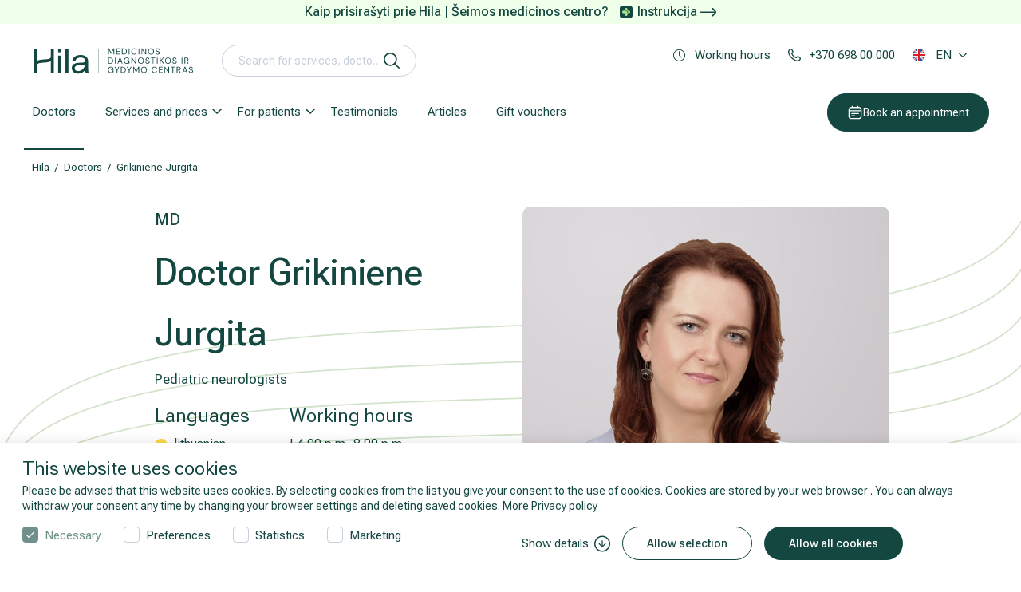

--- FILE ---
content_type: text/html; charset=utf-8
request_url: https://www.hila.lt/en/doctors/grikiniene-jurgita/
body_size: 217558
content:
<!DOCTYPE html>
<html lang="en-US">
<head>
    <base href="https://www.hila.lt/"><!--[if lte IE 6]></base><![endif]-->
    <meta charset="utf-8">
    <meta http-equiv="X-UA-Compatible" content="IE=edge">
    <meta name="format-detection" content="telephone=no">
    <meta name="viewport" content="width=device-width, initial-scale=1, minimum-scale=1, maximum-scale=5">

    <link rel="apple-touch-icon" sizes="180x180" href="/apple-touch-icon.png">
    <link rel="icon" type="image/png" sizes="32x32" href="/favicon-32x32.png">
    <link rel="icon" type="image/png" sizes="16x16" href="/favicon-16x16.png">
    <link rel="manifest" href="/manifest.json">
    <meta name="msapplication-TileColor" content="#da532c">
    <meta name="theme-color" content="#587094">
    
    <link rel="preload" href="/themes/medcentras/css/fonts/fonticon-bc6d4512f5fc104ab2604fc3cd1986fd.ttf" as="font" crossorigin />
    <link rel="preload" href="/themes/medcentras/css/fonts/fonticon-bc6d4512f5fc104ab2604fc3cd1986fd.woff" as="font" crossorigin />
    <link rel="preload" href="/themes/medcentras/css/fonts/fonticon-bc6d4512f5fc104ab2604fc3cd1986fd.woff2" as="font" crossorigin />

    <link rel="preconnect" href="//fonts.googleapis.com">
    <link rel="preconnect" href="//fonts.gstatic.com">
    <link rel="dns-prefetch" href="//www.google-analytics.com">
    <link rel="dns-prefetch" href="//www.googletagmanager.com">
    <link rel="dns-prefetch" href="//connect.facebook.net">
    <link rel="dns-prefetch" href="//in.hotjar.com">
    <link rel="dns-prefetch" href="//vars.hotjar.com">
    <link rel="dns-prefetch" href="//script.hotjar.com">
    <link rel="dns-prefetch" href="//trackers.adtarget.me">
    <link rel="dns-prefetch" href="//static-trackers.adtarget.me">
    <link rel="dns-prefetch" href="//bat.bing.com">
    <link rel="dns-prefetch" href="//track.adform.net">
    <link rel="dns-prefetch" href="//s2.adform.net">
    <link rel="dns-prefetch" href="//wt.soundestlink.com">
    <link rel="dns-prefetch" href="//connect.facebook.net">
    <link rel="dns-prefetch" href="//ssl.google-analytics.com">
    <link rel="dns-prefetch" href="//forms.soundestlink.com">
    <link rel="dns-prefetch" href="//www.facebook.com">
    <link rel="dns-prefetch" href="//omnisrc.com">
    <link rel="dns-prefetch" href="//medcentras.livechat.lt">
     <!-- FOUC removal on Firefox DO NOT TOUCH -->
    <style>
      html {opacity: 0;visibility: hidden}
    </style>
    
    
        <title>Doctor Grikiniene Jurgita | Hila</title>
<meta name="description" content="Grikiniene Jurgita  – Register with a doctor and take care of your health today. Health care and treatment." />
<meta property="og:title" content="Doctor Grikiniene Jurgita | Hila" />
<meta property="og:type" content="website" />
<meta property="og:description" content="Grikiniene Jurgita  – Register with a doctor and take care of your health today. Health care and treatment." />
<meta property="og:url" content="https://www.hila.lt/en/doctors/grikiniene-jurgita/" />
<link rel="canonical" href="https://www.hila.lt/en/doctors/grikiniene-jurgita/" /><link rel="alternate" href="https://www.hila.lt/en/doctors/grikiniene-jurgita/" hreflang="en"/><link rel="alternate" href="https://www.hila.lt/gydytojai/grikiniene-jurgita/" hreflang="lt"/><link rel="alternate" href="https://www.hila.lt/ru/vrachi/grikinene-yurgita/" hreflang="ru"/><link rel="alternate" href="https://www.hila.lt/gydytojai/grikiniene-jurgita/" hreflang="x-default" /><meta property="og:image" content="https://www.hila.lt/assets/Uploads/Doctor/Grikiniene-Jurgita_Vaiku-neurologe.jpg" />
<meta property="og:site_name" content="Hila" />


        
    


    
    <script type="application/ld+json">
        {
            "@context": "https://schema.org/",
            "@type": "BreadcrumbList",
            "itemListElement": [
                
                {
                "@type": "ListItem",
                "position": 1,
                "name": "Hila",
                "item": "https://www.hila.lt/en/"
                },
                
                {
                "@type": "ListItem",
                "position": 2,
                "name": "Doctors",
                "item": "https://www.hila.lt/en/doctors/"
                },
                
                {
                "@type": "ListItem",
                "position": 3,
                "name": "Grikiniene Jurgita ",
                "item": "https://www.hila.lt/en/doctors/grikiniene-jurgita/"
                }
                
            ]
        }
    </script>












    





    <noscript>
        <style>
            *[data-aos] {
                display: block !important;
                opacity: 1 !important;
                visibility: visible !important;
            }
        </style>
    </noscript>
    <!-- HTML5 shim and Respond.js for IE8 support of HTML5 elements and media queries -->
    <!--[if lt IE 9]>
    <script src="/themes/medcentras/js/html5shiv.min.js"></script>
    <script src="/themes/medcentras/js/respond.min.js"></script>
    <![endif]-->
    <meta name="CERT-LT-verification" content="d5fcd45afbd2df8413c41fd84b484c912579440fe60788c46bdd616222f58d8f" />
<!-- begin Convert Experiences code-->
<script type="text/javascript" src="//cdn-4.convertexperiments.com/js/10041619-10046003.js"></script>
<!-- end Convert Experiences code -->

<script id="Cookiebot" data-culture="EN" src="https://consent.cookiebot.com/uc.js" data-cbid="f74790a7-4e78-4713-bcd8-f57f22e50109" data-blockingmode="auto" type="text/javascript" async></script>

<script async src="https://www.googletagmanager.com/gtag/js?id=UA-16343553-1"></script>
<script>
    window.dataLayer = window.dataLayer || [];
    function gtag(){dataLayer.push(arguments);}
    gtag('js', new Date());

    gtag('config', 'UA-16343553-1');
</script>


<!-- Google Tag Manager -->
<script>(function(w,d,s,l,i){ w[l]=w[l]||[];w[l].push({'gtm. start':
            new Date().getTime(),event:'gtm. js'});var f=d.getElementsByTagName(s)[0] ,
        j=d.createElement(s),dl=l!=' dataLayer'?'&l='+l:'';j.async= true;j.src=
        ' https://www.googletagmanager.com/gtm.js?id='+i+dl;f.parentNode.insertBefore(j,f);
})(window,document,'script',' dataLayer','GTM-K6LBR3');</script>
<!-- End Google Tag Manager -->

<!-- Start TradeDoubler Conversion Tag Insert on confirmation Page -->
<script language="JavaScript">
    (function(i,s,o,g,r,a,m){i['TDConversionObject']=r;i[r]=i[r]||function(){(i[r].q=i[r].q||[]).push(arguments)},i[r].l=1*new Date();a=s.createElement(o),m=s.getElementsByTagName(o)[0];a.async=1;a.src=g;m.parentNode.insertBefore(a,m)})(window,document,'script', 'https://svht.tradedoubler.com/tr_sdk.js', 'tdconv');
</script>
<link rel="stylesheet" type="text/css" href="https://fonts.googleapis.com/css2?family=Roboto+Flex:opsz,wght@8..144,300;8..144,400;8..144,500;8..144,600;8..144,700&amp;display=swap" media="all" />
<link rel="stylesheet" type="text/css" href="/themes/medcentras/dist/bundle.css?m=1749724568" media="all" />
<link rel="stylesheet" type="text/css" href="/themes/medcentras/css/custom.css?m=1749654482" media="all" />
</head>

<body class="page-doctorspage" >
<!-- Google Tag Manager (noscript) -->
<noscript><iframe src="https://www.googletagmanager.com/ns.html?id=GTM-K6LBR3"
                  height="0" width="0" style="display:none; visibility:hidden"></iframe></noscript>
<!-- End Google Tag Manager (noscript) -->
<div id="main" class="app-main">
	<script type="text/javascript">
    window.omnisend = window.omnisend || [];
    omnisend.push(["accountID", "5def5b534c7fa40dd802bd5e"]);
    omnisend.push(["track", "$pageViewed"]);
    !function(){var e=document.createElement("script");e.type="text/javascript",e.async=!0,e.src="https://omnisrc.com/inshop/launcher-v2.js";var t=document.getElementsByTagName("script")[0];t.parentNode.insertBefore(e,t)}();
</script>

	<div class="app-header">
    
        <div class="note-line">
            <span>Kaip prisirašyti prie Hila | Šeimos medicinos centro?</span>

    <a href="https://www.hila.lt/assets/Prisirasymo_prie_Hila_SMC_instrukcija_A4.pdf">Instrukcija  <svg xmlns="http://www.w3.org/2000/svg" width="20" height="11" viewBox="0 0 20 11" fill="none">
        <path d="M19.2688 3.50522L16.0434 0.246526C15.966 0.16841 15.8738 0.106408 15.7722 0.064096C15.6707 0.0217841 15.5617 0 15.4517 0C15.3417 0 15.2327 0.0217841 15.1312 0.064096C15.0296 0.106408 14.9374 0.16841 14.86 0.246526C14.7047 0.402678 14.6176 0.613911 14.6176 0.83409C14.6176 1.05427 14.7047 1.2655 14.86 1.42165L17.827 4.41365H0.833425C0.612387 4.41365 0.400402 4.50146 0.244105 4.65776C0.087807 4.81405 0 5.02604 0 5.24708C0 5.46811 0.087807 5.6801 0.244105 5.8364C0.400402 5.99269 0.612387 6.0805 0.833425 6.0805H17.877L14.86 9.08917C14.7819 9.16664 14.7198 9.25882 14.6775 9.36038C14.6352 9.46194 14.6134 9.57088 14.6134 9.6809C14.6134 9.79092 14.6352 9.89985 14.6775 10.0014C14.7198 10.103 14.7819 10.1952 14.86 10.2726C14.9374 10.3507 15.0296 10.4127 15.1312 10.4551C15.2327 10.4974 15.3417 10.5192 15.4517 10.5192C15.5617 10.5192 15.6707 10.4974 15.7722 10.4551C15.8738 10.4127 15.966 10.3507 16.0434 10.2726L19.2688 7.03894C19.737 6.57014 20 5.93465 20 5.27208C20 4.6095 19.737 3.97402 19.2688 3.50522Z" fill="#144740"/>
    </svg></a>


        </div>
    
    <div class="app-header-wrap">
        <header id="headroom">
            <div class="main-header-holder-mobile">
                <div class="d-flex mobile-top-links-holder">
                    <div>
                        
                            <div class="dropdown">
                                <a href="javascript:;" class="header-link header-link-dotted dropdown-toggle"
                                   id="dropdownLanguageMobile" data-toggle="dropdown" aria-haspopup="true"
                                   aria-expanded="false" data-offset="0,30" data-flip="false" data-display="static">
                                    <span>Working hours</span>
                                </a>
                                <div class="dropdown-menu dropdown-time" aria-labelledby="dropdownLanguageMobile">
                                    <div class="main-header-time-box">
                                        <div class="d-flex align-items-center mb-2 d-lg-none">
	<div><span class="mb-0 h2">Working hours</span></div>
	<div><i class="icon icon-close"></i></div>
</div>

	<div class="main-header-time-box-block">
		<div class="main-header-time-box-top">
			<div>
				<i class="icon icon-hospital"></i>
			</div>
			<div class="main-header-time-box-top-times">
				<h6><strong>Hila</strong></h6>
				<p class="text-black-time-box">V. Grybo g. 32A, Vilnius, Lithuania</p>
				<div class="main-header-time-box-times">
					
						<div class="main-header-time-box-times-block">
							<div class="d-flex text-black-time-box">
								<strong>I-V</strong>
								<p>7:00 - 20:00</p>
							</div>
							
								<div class="schedule-note">
									<p>MRT examinations performed until 21.00</p>
								</div>
							
						</div>
					
						<div class="main-header-time-box-times-block">
							<div class="d-flex text-black-time-box">
								<strong>VI</strong>
								<p>8:00 - 15:00</p>
							</div>
							
								<div class="schedule-note">
									<p>MRI examination schedule - 7.00-19.00</p>
								</div>
							
						</div>
					
						<div class="main-header-time-box-times-block">
							<div class="d-flex text-black-time-box">
								<strong>VII</strong>
								<p>9:00 - 15:00</p>
							</div>
							
								<div class="schedule-note">
									<p>Only MRI examinations!</p>
								</div>
							
						</div>
					
				</div>
			</div>
		</div>
		
		<div class="main-header-time-box-bottom">
			
			
			<div class="main-header-time-box-bottom-block">
				
					<div><i class="icon icon-clock-alt"></i></div>
				
				
				<div><p>The laboratory closes <strong>30 minutes earlier</strong> than indicated.</p></div>
			</div>
			
			<div class="main-header-time-box-bottom-block">
				
					<div><i class="icon icon-parking"></i></div>
				
				
				<div><p>Free parking to the right of the building. Drive up to the barrier, wait for the guard to lift it, and enter the site.</p></div>
			</div>
			
			<div class="main-header-time-box-bottom-block">
				
				
					<div>
						<i class="icon"><img src="/themes/medcentras/images/neigaliesiems.svg" alt="parking"></i>
					</div>
				
				<div><p>All of the center's medical service facilities are accessible for people with disabilities.</p></div>
			</div>
			
		</div>
		
	</div>

	<div class="main-header-time-box-block">
		<div class="main-header-time-box-top">
			<div>
				<i class="icon icon-hospital"></i>
			</div>
			<div class="main-header-time-box-top-times">
				<h6><strong>Hila | Family Medicine       </strong></h6>
				<p class="text-black-time-box">Estų g. 1, Vilnius</p>
				<div class="main-header-time-box-times">
					
						<div class="main-header-time-box-times-block">
							<div class="d-flex text-black-time-box">
								<strong>I-V</strong>
								<p>8.00–20.00 val.</p>
							</div>
							
						</div>
					
				</div>
			</div>
		</div>
		
		<div class="main-header-time-box-bottom">
			
			
			<div class="main-header-time-box-bottom-block">
				
					<div><i class="icon icon-clock-alt"></i></div>
				
				
				<div><p>The laboratory closes <strong>30 minutes earlier</strong> than indicated.</p></div>
			</div>
			
			<div class="main-header-time-box-bottom-block">
				
					<div><i class="icon icon-parking"></i></div>
				
				
				<div><p>Free car parking is available in the shopping center's lot.</p></div>
			</div>
			
			<div class="main-header-time-box-bottom-block">
				
				
					<div>
						<i class="icon"><img src="/themes/medcentras/images/neigaliesiems.svg" alt="parking"></i>
					</div>
				
				<div><p>All of the center's medical service facilities are accessible for people with disabilities.</p></div>
			</div>
			
		</div>
		
	</div>

	<div class="main-header-time-box-block">
		<div class="main-header-time-box-top">
			<div>
				<i class="icon icon-hospital"></i>
			</div>
			<div class="main-header-time-box-top-times">
				<h6><strong>Hila | Family Medicine                                                  </strong></h6>
				<p class="text-black-time-box">Laisvės pr. 10A, Vilnius, Lithunia (B building)</p>
				<div class="main-header-time-box-times">
					
						<div class="main-header-time-box-times-block">
							<div class="d-flex text-black-time-box">
								<strong>I-V</strong>
								<p>8.00 - 20.00</p>
							</div>
							
						</div>
					
				</div>
			</div>
		</div>
		
		<div class="main-header-time-box-bottom">
			
				<div class="main-header-time-box-bottom-block">
					<div>
						<i class="icon"><img src="/themes/medcentras/images/calendar-xmark.svg" alt="parking"></i>
					</div>
					<div><p><br data-mce-bogus="1"></p></div>
				</div>
			
			
			<div class="main-header-time-box-bottom-block">
				
					<div><i class="icon icon-clock-alt"></i></div>
				
				
				<div><p>The laboratory closes <strong>30 minutes earlier</strong> than indicated.</p></div>
			</div>
			
			<div class="main-header-time-box-bottom-block">
				
					<div><i class="icon icon-parking"></i></div>
				
				
				<div><p>Free parking - in reserved places in front of the entrance to the center.</p></div>
			</div>
			
			<div class="main-header-time-box-bottom-block">
				
				
					<div>
						<i class="icon"><img src="/themes/medcentras/images/neigaliesiems.svg" alt="parking"></i>
					</div>
				
				<div><p>All of the center's medical service facilities are accessible for people with disabilities.</p></div>
			</div>
			
		</div>
		
	</div>

	<div class="main-header-time-box-block">
		<div class="main-header-time-box-top">
			<div>
				<i class="icon icon-hospital"></i>
			</div>
			<div class="main-header-time-box-top-times">
				<h6><strong>Hila | Šeimos medicinos centras (Bičiulių g.36)</strong></h6>
				<p class="text-black-time-box">Bičiulių g. 36, Vilniaus r. sav.</p>
				<div class="main-header-time-box-times">
					
						<div class="main-header-time-box-times-block">
							<div class="d-flex text-black-time-box">
								<strong></strong>
								<p>07.00 – 20.00 val.</p>
							</div>
							
						</div>
					
						<div class="main-header-time-box-times-block">
							<div class="d-flex text-black-time-box">
								<strong></strong>
								<p>nedirbame</p>
							</div>
							
						</div>
					
				</div>
			</div>
		</div>
		
	</div>

	<div class="main-header-time-box-block">
		<div class="main-header-time-box-top">
			<div>
				<i class="icon icon-hospital"></i>
			</div>
			<div class="main-header-time-box-top-times">
				<h6><strong>Hila | Reabilitacijos ir sporto medicinos centras (V. Grybo g. 32A)</strong></h6>
				<p class="text-black-time-box">V. Grybo g. 32A, Vilnius</p>
				<div class="main-header-time-box-times">
					
						<div class="main-header-time-box-times-block">
							<div class="d-flex text-black-time-box">
								<strong>I-V</strong>
								<p>7.00–20.00 val.</p>
							</div>
							
						</div>
					
				</div>
			</div>
		</div>
		
		<div class="main-header-time-box-bottom">
			
			
			<div class="main-header-time-box-bottom-block">
				
					<div><i class="icon icon-clock-alt"></i></div>
				
				
				<div><p><strong>Please arrive in sportswear for the physiotherapy session and certain tests.</strong></p></div>
			</div>
			
			<div class="main-header-time-box-bottom-block">
				
					<div><i class="icon icon-parking"></i></div>
				
				
				<div><p>Free car parking is available on the right side of the building. <br>Drive up to the barrier, wait for security to lift it, and enter the parking lot.</p></div>
			</div>
			
			<div class="main-header-time-box-bottom-block">
				
				
					<div>
						<i class="icon"><img src="/themes/medcentras/images/neigaliesiems.svg" alt="parking"></i>
					</div>
				
				<div><p>All of the center's medical service facilities are accessible for people with disabilities.</p></div>
			</div>
			
		</div>
		
	</div>

	<div class="main-header-time-box-block">
		<div class="main-header-time-box-top">
			<div>
				<i class="icon icon-hospital"></i>
			</div>
			<div class="main-header-time-box-top-times">
				<h6><strong>Hila | Rehabilitation and Sports Medicine</strong></h6>
				<p class="text-black-time-box">Lvivo g. 101, Vilnius, Lithuania</p>
				<div class="main-header-time-box-times">
					
						<div class="main-header-time-box-times-block">
							<div class="d-flex text-black-time-box">
								<strong>I-V</strong>
								<p>8.00 - 20.00</p>
							</div>
							
						</div>
					
				</div>
			</div>
		</div>
		
		<div class="main-header-time-box-bottom">
			
			
			<div class="main-header-time-box-bottom-block">
				
					<div><i class="icon icon-clock-alt"></i></div>
				
				
				<div><p><strong>Please arrive in sportswear for the physiotherapy session and certain tests.</strong></p></div>
			</div>
			
			<div class="main-header-time-box-bottom-block">
				
					<div><i class="icon icon-parking"></i></div>
				
				
				<div><p>Paid parking - UNIPARK and ParkTown.&nbsp;<a title="Kaip-atsiskaityti-už-stovėjimą" rel="noopener" href="/assets/Park-town_UNIPARK.pdf" target="_blank">Read instructions</a></p></div>
			</div>
			
			<div class="main-header-time-box-bottom-block">
				
				
					<div>
						<i class="icon"><img src="/themes/medcentras/images/neigaliesiems.svg" alt="parking"></i>
					</div>
				
				<div><p>All of the center's medical service facilities are accessible for people with disabilities.</p></div>
			</div>
			
		</div>
		
	</div>

	<div class="main-header-time-box-block">
		<div class="main-header-time-box-top">
			<div>
				<i class="icon icon-hospital"></i>
			</div>
			<div class="main-header-time-box-top-times">
				<h6><strong>Hila | Rehabilitation and Sports Medicine</strong></h6>
				<p class="text-black-time-box">Estų g. 1, Vilnius</p>
				<div class="main-header-time-box-times">
					
						<div class="main-header-time-box-times-block">
							<div class="d-flex text-black-time-box">
								<strong>I-V</strong>
								<p>7.00-20.00 val.</p>
							</div>
							
						</div>
					
						<div class="main-header-time-box-times-block">
							<div class="d-flex text-black-time-box">
								<strong>VI</strong>
								<p>9.00-15.00 val.</p>
							</div>
							
						</div>
					
				</div>
			</div>
		</div>
		
		<div class="main-header-time-box-bottom">
			
			
			<div class="main-header-time-box-bottom-block">
				
					<div><i class="icon icon-clock-alt"></i></div>
				
				
				<div><p><strong>Please arrive in sportswear for the physiotherapy session and certain tests.</strong></p></div>
			</div>
			
			<div class="main-header-time-box-bottom-block">
				
					<div><i class="icon icon-parking"></i></div>
				
				
				<div><p>Paid parking - UNIPARK and ParkTown.&nbsp;<a title="Kaip-atsiskaityti-už-stovėjimą" rel="noopener" href="/assets/Park-town_UNIPARK.pdf" target="_blank">Read instructions</a></p></div>
			</div>
			
			<div class="main-header-time-box-bottom-block">
				
				
					<div>
						<i class="icon"><img src="/themes/medcentras/images/neigaliesiems.svg" alt="parking"></i>
					</div>
				
				<div><p>All of the center's medical service facilities are accessible for people with disabilities.</p></div>
			</div>
			
		</div>
		
	</div>

	<div class="main-header-time-box-block">
		<div class="main-header-time-box-top">
			<div>
				<i class="icon icon-hospital"></i>
			</div>
			<div class="main-header-time-box-top-times">
				<h6><strong>Hila | Reabilitacijos ir sporto medicinos centras (Bičiulių g.36)</strong></h6>
				<p class="text-black-time-box">Bičiulių g. 36, Vilnius</p>
				<div class="main-header-time-box-times">
					
				</div>
			</div>
		</div>
		
	</div>






















                                    </div>
                                </div>
                            </div>
                        
                    </div>




























                    
                    
                        <div>
                            <a href="tel:+370 698 00 000" class="header-link">
                                <span>+370 698 00 000</span>
                            </a>
                        </div>
                    

                </div>
            </div>

            <div class="main-header-holder">
                <div class="d-flex">
                    <div class="mr-auto d-flex align-items-center flex-grow-1">
                        <div class="hamburger-wrap">
                            <button id="hamburger" class="btn-reset btn-hamburger" type="button"
                                    aria-label="Mobile menu open">
                                <i class="ico burger-svg"></i>
                            </button>
                        </div>
                        <a href="https://www.hila.lt/en/" class="logo">
                            

                                <svg class="logo-d svg-logo" id="Layer_1" xmlns="http://www.w3.org/2000/svg" viewBox="0 0 2346 390">
                                    <g>
                                        <g>
                                            <g>
                                                <path class="cls-1" d="M263.41,127.98c0,36.02-24.99,41.34-97.24,45.54-33.59,1.95-70.35,4.35-95.52,20.79V24.44H28.88v339.35h41.77v-100.31c0-36.92,25.19-42.14,98.06-46.37,33.3-1.94,69.71-4.31,94.7-20.47v167.16h41.77V24.44h-41.77v103.54Z"/>
                                                <rect class="cls-1" x="364.24" y="24.44" width="41.77" height="49.99"/>
                                                <rect class="cls-1" x="364.24" y="120.81" width="41.77" height="242.97"/>
                                                <rect class="cls-1" x="465.08" y="24.44" width="41.77" height="339.34"/>
                                            </g>
                                            <path class="cls-1" d="M674.34,146.98c43.7,0,66.13,17.36,66.13,43.52,0,34.08-51.06,24.45-98.28,29.72-60.24,5.09-88.59,29.75-88.59,73.83s34.5,75.51,85.07,75.51c45.18,0,87.26-23.53,102.12-58.24.72,29.53,2.03,37.87,5.3,53.32h41.71v-.37c-4.82-17.91-7.04-41.99-7.04-84.19v-74.31c0-65.72-42.23-93.52-106.78-93.52s-106.65,33.32-114.46,82.78h43.49c6.75-31.68,29.61-48.06,71.33-48.06ZM641.78,335.05c-31.33,0-48.25-15.97-48.25-41.23s25.21-38.48,56.04-42c36.58-4,73.69-.54,88.58-13.49,0,43.98-43.41,96.73-96.38,96.73Z"/>
                                        </g>
                                        <rect class="cls-1" x="918.46" y="24.44" width="3.58" height="339.34"/>
                                    </g>
                                    <g class="sl-1">
                                        <path class="cls-1" d="M1058.89,108.51V25.8h26.7c6.46,0,11.74,1.08,15.83,3.25,4.09,2.17,7.13,5.06,9.1,8.68,1.97,3.62,2.95,7.72,2.95,12.29s-1,8.47-3.01,12.17c-2.01,3.7-5.1,6.66-9.28,8.86-4.18,2.21-9.53,3.31-16.07,3.31h-16.31v34.15h-9.93ZM1068.82,66.56h16.07c6.3,0,10.93-1.54,13.88-4.61s4.43-7.01,4.43-11.82-1.44-8.76-4.31-11.64c-2.88-2.88-7.58-4.31-14.12-4.31h-15.95v32.38ZM1102.61,108.51l-18.2-36.98h11.11l18.79,36.98h-11.7Z"/>
                                        <path class="cls-1" d="M1140.06,108.51V25.8h51.16v8.15h-41.24v28.83h37.69v8.03h-37.69v29.54h41.24v8.15h-51.16Z"/>
                                        <path class="cls-1" d="M1212.49,108.51l30.48-82.71h10.52l30.37,82.71h-10.52l-25.17-70.3-25.29,70.3h-10.4ZM1226.44,87.24l2.84-8.03h37.46l2.84,8.03h-43.13Z"/>
                                        <path class="cls-1" d="M1307.25,108.51V25.8h29.07c5.83,0,10.65.93,14.47,2.78,3.82,1.85,6.68,4.37,8.57,7.56,1.89,3.19,2.84,6.75,2.84,10.69,0,4.25-.93,7.8-2.78,10.63-1.85,2.84-4.25,5-7.21,6.5-2.95,1.5-6.08,2.4-9.39,2.72l1.65-1.18c3.54.08,6.81,1.02,9.81,2.83,2.99,1.81,5.38,4.25,7.15,7.33s2.66,6.5,2.66,10.28c0,4.18-1.02,7.98-3.07,11.4-2.05,3.43-5.06,6.14-9.04,8.15-3.98,2.01-8.88,3.01-14.71,3.01h-30.01ZM1317.18,61.96h18.43c5.36,0,9.43-1.26,12.23-3.78,2.79-2.52,4.19-5.95,4.19-10.28s-1.4-7.52-4.19-10.04c-2.8-2.52-6.99-3.78-12.58-3.78h-18.08v27.88ZM1317.18,100.24h19.02c5.59,0,9.94-1.32,13.06-3.96,3.11-2.64,4.67-6.32,4.67-11.05s-1.6-8.37-4.79-11.17c-3.19-2.8-7.58-4.2-13.17-4.2h-18.79v30.37Z"/>
                                        <path class="cls-1" d="M1389.49,108.51V25.8h9.93v82.71h-9.93Z"/>
                                        <path class="cls-1" d="M1428.13,108.51V25.8h9.93v74.79h38.52v7.92h-48.44Z"/>
                                        <path class="cls-1" d="M1501.38,108.51V25.8h9.93v82.71h-9.93Z"/>
                                        <path class="cls-1" d="M1559.4,108.51V33.95h-24.69v-8.15h59.31v8.15h-24.69v74.56h-9.92Z"/>
                                        <path class="cls-1" d="M1602.64,108.51l30.48-82.71h10.52l30.37,82.71h-10.52l-25.17-70.3-25.29,70.3h-10.4ZM1616.58,87.24l2.84-8.03h37.46l2.84,8.03h-43.13Z"/>
                                        <path class="cls-1" d="M1728.6,109.93c-8.03,0-14.99-1.79-20.85-5.38-5.87-3.58-10.38-8.58-13.53-15.01-3.15-6.42-4.73-13.88-4.73-22.39s1.58-15.97,4.73-22.39c3.15-6.42,7.66-11.42,13.53-15.01,5.87-3.58,12.82-5.38,20.85-5.38,9.45,0,17.13,2.25,23.04,6.74,5.91,4.49,9.69,10.83,11.34,19.02h-10.99c-1.26-5.12-3.82-9.24-7.68-12.35-3.86-3.11-9.1-4.67-15.71-4.67-5.83,0-10.93,1.36-15.3,4.08-4.37,2.72-7.74,6.62-10.1,11.7-2.36,5.08-3.54,11.17-3.54,18.26s1.18,13.17,3.54,18.25c2.36,5.08,5.73,8.98,10.1,11.7,4.37,2.72,9.47,4.08,15.3,4.08,6.62,0,11.85-1.52,15.71-4.55,3.86-3.03,6.42-7.07,7.68-12.11h10.99c-1.65,7.96-5.44,14.18-11.34,18.67-5.91,4.49-13.59,6.74-23.04,6.74Z"/>
                                        <path class="cls-1" d="M1788.38,108.51V25.8h9.93v82.71h-9.93Z"/>
                                        <path class="cls-1" d="M1845.45,109.93c-4.96,0-9.24-.95-12.82-2.84-3.59-1.89-6.34-4.61-8.27-8.15-1.93-3.54-2.89-7.76-2.89-12.64h10.04c0,2.76.45,5.26,1.36,7.5.9,2.25,2.36,4.02,4.37,5.32,2.01,1.3,4.71,1.95,8.09,1.95s5.93-.63,7.86-1.89c1.93-1.26,3.31-2.97,4.14-5.14.83-2.17,1.24-4.63,1.24-7.38V25.8h9.93v60.85c0,7.41-2.03,13.14-6.08,17.19-4.06,4.06-9.71,6.08-16.96,6.08Z"/>
                                        <path class="cls-1" d="M1934.07,109.93c-7.96,0-14.95-1.79-20.97-5.38-6.03-3.58-10.71-8.58-14.06-15.01-3.35-6.42-5.02-13.88-5.02-22.39s1.67-15.85,5.02-22.27c3.35-6.42,8.03-11.44,14.06-15.06,6.03-3.62,13.02-5.44,20.97-5.44s15.18,1.81,21.21,5.44c6.03,3.62,10.69,8.65,14,15.06,3.31,6.42,4.96,13.84,4.96,22.27s-1.65,15.97-4.96,22.39c-3.31,6.42-7.98,11.42-14,15.01-6.03,3.58-13.1,5.38-21.21,5.38ZM1934.07,101.18c5.99,0,11.24-1.36,15.77-4.08,4.53-2.72,8.03-6.62,10.52-11.7s3.72-11.17,3.72-18.25-1.24-13.17-3.72-18.26-5.99-8.96-10.52-11.64c-4.53-2.68-9.79-4.02-15.77-4.02s-11.13,1.34-15.66,4.02c-4.53,2.68-8.03,6.56-10.52,11.64-2.48,5.08-3.72,11.17-3.72,18.26s1.24,13.17,3.72,18.25c2.48,5.08,5.99,8.98,10.52,11.7,4.53,2.72,9.75,4.08,15.66,4.08Z"/>
                                        <path class="cls-1" d="M2026.11,109.93c-6.07,0-11.34-1.1-15.83-3.31-4.49-2.2-7.96-5.28-10.4-9.22-2.44-3.94-3.66-8.51-3.66-13.71h10.4c0,3.23.75,6.2,2.25,8.92,1.5,2.72,3.68,4.89,6.56,6.5,2.87,1.62,6.44,2.42,10.69,2.42,3.7,0,6.87-.61,9.51-1.83,2.64-1.22,4.65-2.89,6.03-5.02,1.38-2.13,2.07-4.53,2.07-7.21,0-3.23-.69-5.85-2.07-7.86-1.38-2.01-3.25-3.64-5.61-4.9-2.36-1.26-5.1-2.38-8.21-3.37-3.11-.98-6.36-2.07-9.75-3.25-6.54-2.2-11.34-4.94-14.42-8.21-3.07-3.27-4.61-7.54-4.61-12.82,0-4.49,1.04-8.43,3.13-11.82,2.09-3.39,5.08-6.04,8.98-7.98,3.9-1.93,8.53-2.89,13.88-2.89s9.87.99,13.77,2.95c3.9,1.97,6.95,4.67,9.16,8.09,2.2,3.43,3.31,7.38,3.31,11.88h-10.4c0-2.28-.59-4.53-1.77-6.74-1.18-2.2-2.97-4.04-5.38-5.49-2.4-1.46-5.42-2.19-9.04-2.19-2.99-.08-5.65.41-7.98,1.48-2.32,1.06-4.14,2.58-5.44,4.55-1.3,1.97-1.95,4.37-1.95,7.21,0,2.68.57,4.84,1.71,6.5,1.14,1.65,2.79,3.05,4.96,4.2,2.17,1.14,4.71,2.19,7.62,3.13,2.91.95,6.14,2.01,9.69,3.19,4.02,1.34,7.58,2.97,10.69,4.9,3.11,1.93,5.55,4.39,7.33,7.38,1.77,2.99,2.66,6.81,2.66,11.46,0,3.94-1.04,7.66-3.13,11.17-2.09,3.51-5.18,6.36-9.28,8.57-4.1,2.2-9.26,3.31-15.48,3.31Z"/>
                                        <path class="cls-1" d="M2121.7,108.51V25.8h9.93v82.71h-9.93Z"/>
                                        <path class="cls-1" d="M2160.34,108.51V25.8h26.7c6.46,0,11.74,1.08,15.83,3.25,4.09,2.17,7.13,5.06,9.1,8.68,1.97,3.62,2.95,7.72,2.95,12.29s-1,8.47-3.01,12.17c-2.01,3.7-5.1,6.66-9.28,8.86-4.18,2.21-9.53,3.31-16.07,3.31h-16.31v34.15h-9.93ZM2170.26,66.56h16.07c6.3,0,10.93-1.54,13.88-4.61s4.43-7.01,4.43-11.82-1.44-8.76-4.31-11.64c-2.88-2.88-7.58-4.31-14.12-4.31h-15.95v32.38ZM2204.05,108.51l-18.2-36.98h11.11l18.79,36.98h-11.7Z"/>
                                        <path class="cls-1" d="M1085.24,238.3c-6.07,0-11.34-1.1-15.83-3.31s-7.96-5.28-10.4-9.22c-2.44-3.94-3.66-8.51-3.66-13.71h10.4c0,3.23.75,6.2,2.25,8.92,1.5,2.72,3.68,4.89,6.56,6.5,2.87,1.62,6.44,2.42,10.69,2.42,3.7,0,6.87-.61,9.51-1.83,2.64-1.22,4.65-2.89,6.03-5.02,1.38-2.13,2.07-4.53,2.07-7.21,0-3.23-.69-5.85-2.07-7.86-1.38-2.01-3.25-3.64-5.61-4.9-2.36-1.26-5.1-2.38-8.21-3.37-3.11-.98-6.36-2.07-9.75-3.25-6.54-2.2-11.34-4.94-14.42-8.21-3.07-3.27-4.61-7.54-4.61-12.82,0-4.49,1.04-8.43,3.13-11.82,2.09-3.39,5.08-6.04,8.98-7.98,3.9-1.93,8.53-2.89,13.88-2.89s9.87.99,13.77,2.95c3.9,1.97,6.95,4.67,9.16,8.09,2.2,3.43,3.31,7.38,3.31,11.88h-10.4c0-2.28-.59-4.53-1.77-6.74-1.18-2.2-2.97-4.04-5.38-5.49-2.4-1.46-5.42-2.19-9.04-2.19-2.99-.08-5.65.41-7.98,1.48-2.32,1.06-4.14,2.58-5.44,4.55-1.3,1.97-1.95,4.37-1.95,7.21,0,2.68.57,4.84,1.71,6.5,1.14,1.65,2.8,3.05,4.96,4.2,2.17,1.14,4.71,2.19,7.62,3.13,2.91.95,6.14,2.01,9.69,3.19,4.02,1.34,7.58,2.97,10.69,4.9,3.11,1.93,5.55,4.39,7.33,7.38,1.77,2.99,2.66,6.81,2.66,11.46,0,3.94-1.05,7.66-3.13,11.17-2.09,3.51-5.18,6.36-9.28,8.57-4.1,2.2-9.26,3.31-15.48,3.31Z"/>
                                        <path class="cls-1" d="M1138.41,236.88v-82.71h27.06c6.46,0,11.8,1.08,16.01,3.25,4.21,2.17,7.33,5.06,9.33,8.68,2.01,3.62,3.01,7.76,3.01,12.41s-1,8.57-3.01,12.23c-2.01,3.66-5.1,6.58-9.28,8.74-4.18,2.17-9.53,3.25-16.07,3.25h-17.13v34.15h-9.93ZM1148.33,194.35h16.9c6.62,0,11.34-1.44,14.18-4.31,2.84-2.87,4.25-6.71,4.25-11.52,0-5.12-1.42-9.08-4.25-11.88-2.84-2.79-7.56-4.19-14.18-4.19h-16.9v31.9Z"/>
                                        <path class="cls-1" d="M1254.79,238.3c-7.96,0-14.95-1.79-20.97-5.38-6.03-3.58-10.71-8.58-14.06-15.01-3.35-6.42-5.02-13.88-5.02-22.39s1.67-15.85,5.02-22.27c3.35-6.42,8.03-11.44,14.06-15.06,6.03-3.62,13.02-5.44,20.97-5.44s15.18,1.81,21.21,5.44c6.03,3.62,10.69,8.65,14,15.06,3.31,6.42,4.96,13.84,4.96,22.27s-1.65,15.97-4.96,22.39c-3.31,6.42-7.98,11.42-14,15.01-6.03,3.58-13.1,5.38-21.21,5.38ZM1254.79,229.56c5.99,0,11.24-1.36,15.77-4.08,4.53-2.72,8.03-6.62,10.52-11.7,2.48-5.08,3.72-11.17,3.72-18.25s-1.24-13.17-3.72-18.26c-2.48-5.08-5.99-8.96-10.52-11.64-4.53-2.68-9.79-4.02-15.77-4.02s-11.13,1.34-15.66,4.02c-4.53,2.68-8.03,6.56-10.52,11.64-2.48,5.08-3.72,11.17-3.72,18.26s1.24,13.17,3.72,18.25c2.48,5.08,5.99,8.98,10.52,11.7,4.53,2.72,9.75,4.08,15.66,4.08Z"/>
                                        <path class="cls-1" d="M1320.49,236.88v-82.71h26.7c6.46,0,11.74,1.08,15.83,3.25,4.09,2.17,7.13,5.06,9.1,8.68,1.97,3.62,2.95,7.72,2.95,12.29s-1,8.47-3.01,12.17c-2.01,3.7-5.1,6.66-9.28,8.86-4.18,2.21-9.53,3.31-16.07,3.31h-16.31v34.15h-9.92ZM1330.41,194.94h16.07c6.3,0,10.93-1.54,13.88-4.61s4.43-7.01,4.43-11.82-1.44-8.76-4.31-11.64c-2.88-2.88-7.58-4.31-14.12-4.31h-15.95v32.38ZM1364.21,236.88l-18.2-36.98h11.11l18.79,36.98h-11.7Z"/>
                                        <path class="cls-1" d="M1421.04,236.88v-74.56h-24.69v-8.15h59.31v8.15h-24.69v74.56h-9.92Z"/>
                                        <path class="cls-1" d="M1511.55,238.3c-7.96,0-14.95-1.79-20.97-5.38-6.03-3.58-10.71-8.58-14.06-15.01-3.35-6.42-5.02-13.88-5.02-22.39s1.67-15.85,5.02-22.27c3.35-6.42,8.03-11.44,14.06-15.06,6.03-3.62,13.02-5.44,20.97-5.44s15.18,1.81,21.21,5.44c6.03,3.62,10.69,8.65,14,15.06,3.31,6.42,4.96,13.84,4.96,22.27s-1.65,15.97-4.96,22.39c-3.31,6.42-7.98,11.42-14,15.01-6.03,3.58-13.1,5.38-21.21,5.38ZM1511.55,229.56c5.99,0,11.24-1.36,15.77-4.08,4.53-2.72,8.03-6.62,10.52-11.7s3.72-11.17,3.72-18.25-1.24-13.17-3.72-18.26-5.99-8.96-10.52-11.64c-4.53-2.68-9.79-4.02-15.77-4.02s-11.13,1.34-15.66,4.02c-4.53,2.68-8.03,6.56-10.52,11.64-2.48,5.08-3.72,11.17-3.72,18.26s1.24,13.17,3.72,18.25c2.48,5.08,5.99,8.98,10.52,11.7,4.53,2.72,9.75,4.08,15.66,4.08Z"/>
                                        <path class="cls-1" d="M1619.66,236.88v-82.71h11.58l29.3,57.78,29.18-57.78h11.7v82.71h-9.93v-64.99l-27.29,53.41h-7.44l-27.18-53.17v64.75h-9.93Z"/>
                                        <path class="cls-1" d="M1730.13,236.88v-82.71h51.16v8.15h-41.24v28.83h37.69v8.03h-37.69v29.54h41.24v8.15h-51.16Z"/>
                                        <path class="cls-1" d="M1807.88,236.88v-82.71h24.34c9.69,0,17.68,1.67,23.99,5.02,6.3,3.35,10.97,8.11,14,14.3,3.03,6.19,4.55,13.61,4.55,22.27s-1.52,15.83-4.55,21.98c-3.03,6.14-7.7,10.87-14,14.18-6.3,3.31-14.3,4.96-23.99,4.96h-24.34ZM1817.8,228.61h14.18c8.03,0,14.43-1.32,19.2-3.96,4.76-2.64,8.17-6.42,10.22-11.34,2.05-4.92,3.07-10.77,3.07-17.55s-1.02-12.88-3.07-17.84c-2.05-4.96-5.46-8.78-10.22-11.46-4.77-2.68-11.17-4.02-19.2-4.02h-14.18v66.17Z"/>
                                        <path class="cls-1" d="M1900.16,236.88v-82.71h9.93v82.71h-9.93Z"/>
                                        <path class="cls-1" d="M1974.72,238.3c-8.03,0-14.99-1.79-20.85-5.38-5.87-3.58-10.38-8.58-13.53-15.01-3.15-6.42-4.73-13.88-4.73-22.39s1.58-15.97,4.73-22.39c3.15-6.42,7.66-11.42,13.53-15.01,5.87-3.58,12.82-5.38,20.85-5.38,9.45,0,17.13,2.25,23.04,6.74,5.91,4.49,9.69,10.83,11.34,19.02h-10.99c-1.26-5.12-3.82-9.24-7.68-12.35-3.86-3.11-9.1-4.67-15.71-4.67-5.83,0-10.93,1.36-15.3,4.08-4.37,2.72-7.74,6.62-10.1,11.7-2.36,5.08-3.54,11.17-3.54,18.26s1.18,13.17,3.54,18.25c2.36,5.08,5.73,8.98,10.1,11.7,4.37,2.72,9.47,4.08,15.3,4.08,6.62,0,11.85-1.52,15.71-4.55,3.86-3.03,6.42-7.07,7.68-12.11h10.99c-1.65,7.96-5.44,14.18-11.34,18.67-5.91,4.49-13.59,6.74-23.04,6.74Z"/>
                                        <path class="cls-1" d="M2034.5,236.88v-82.71h9.93v82.71h-9.93Z"/>
                                        <path class="cls-1" d="M2073.14,236.88v-82.71h9.93l44.07,66.29v-66.29h9.93v82.71h-9.93l-44.07-66.29v66.29h-9.93Z"/>
                                        <path class="cls-1" d="M2202.64,238.3c-7.96,0-14.95-1.79-20.97-5.38-6.03-3.58-10.71-8.58-14.06-15.01-3.35-6.42-5.02-13.88-5.02-22.39s1.67-15.85,5.02-22.27c3.35-6.42,8.03-11.44,14.06-15.06,6.03-3.62,13.02-5.44,20.97-5.44s15.18,1.81,21.21,5.44c6.03,3.62,10.69,8.65,14,15.06,3.31,6.42,4.96,13.84,4.96,22.27s-1.65,15.97-4.96,22.39c-3.31,6.42-7.98,11.42-14,15.01-6.03,3.58-13.1,5.38-21.21,5.38ZM2202.64,229.56c5.99,0,11.24-1.36,15.77-4.08,4.53-2.72,8.03-6.62,10.52-11.7s3.72-11.17,3.72-18.25-1.24-13.17-3.72-18.26-5.99-8.96-10.52-11.64c-4.53-2.68-9.79-4.02-15.77-4.02s-11.13,1.34-15.66,4.02c-4.53,2.68-8.03,6.56-10.52,11.64-2.48,5.08-3.72,11.17-3.72,18.26s1.24,13.17,3.72,18.25c2.48,5.08,5.99,8.98,10.52,11.7,4.53,2.72,9.75,4.08,15.66,4.08Z"/>
                                        <path class="cls-1" d="M2294.68,238.3c-6.07,0-11.34-1.1-15.83-3.31-4.49-2.2-7.96-5.28-10.4-9.22-2.44-3.94-3.66-8.51-3.66-13.71h10.4c0,3.23.75,6.2,2.25,8.92,1.5,2.72,3.68,4.89,6.56,6.5,2.87,1.62,6.44,2.42,10.69,2.42,3.7,0,6.87-.61,9.51-1.83,2.64-1.22,4.65-2.89,6.03-5.02,1.38-2.13,2.07-4.53,2.07-7.21,0-3.23-.69-5.85-2.07-7.86-1.38-2.01-3.25-3.64-5.61-4.9-2.36-1.26-5.1-2.38-8.21-3.37-3.11-.98-6.36-2.07-9.75-3.25-6.54-2.2-11.34-4.94-14.42-8.21-3.07-3.27-4.61-7.54-4.61-12.82,0-4.49,1.04-8.43,3.13-11.82,2.09-3.39,5.08-6.04,8.98-7.98,3.9-1.93,8.53-2.89,13.88-2.89s9.87.99,13.77,2.95c3.9,1.97,6.95,4.67,9.16,8.09,2.2,3.43,3.31,7.38,3.31,11.88h-10.4c0-2.28-.59-4.53-1.77-6.74-1.18-2.2-2.97-4.04-5.38-5.49-2.4-1.46-5.42-2.19-9.04-2.19-2.99-.08-5.65.41-7.98,1.48-2.32,1.06-4.14,2.58-5.44,4.55-1.3,1.97-1.95,4.37-1.95,7.21,0,2.68.57,4.84,1.71,6.5,1.14,1.65,2.79,3.05,4.96,4.2,2.17,1.14,4.71,2.19,7.62,3.13,2.91.95,6.14,2.01,9.69,3.19,4.02,1.34,7.58,2.97,10.69,4.9,3.11,1.93,5.55,4.39,7.33,7.38,1.77,2.99,2.66,6.81,2.66,11.46,0,3.94-1.04,7.66-3.13,11.17-2.09,3.51-5.18,6.36-9.28,8.57-4.1,2.2-9.26,3.31-15.48,3.31Z"/>
                                        <path class="cls-1" d="M1094.81,366.68c-8.03,0-14.99-1.79-20.85-5.38-5.87-3.58-10.38-8.58-13.53-15.01-3.15-6.42-4.73-13.88-4.73-22.39s1.57-15.97,4.73-22.39c3.15-6.42,7.66-11.42,13.53-15.01,5.87-3.58,12.82-5.38,20.85-5.38,9.45,0,17.13,2.25,23.04,6.74,5.91,4.49,9.69,10.83,11.34,19.02h-10.99c-1.26-5.12-3.82-9.24-7.68-12.35-3.86-3.11-9.1-4.67-15.71-4.67-5.83,0-10.93,1.36-15.3,4.08s-7.74,6.62-10.1,11.7c-2.36,5.08-3.54,11.17-3.54,18.26s1.18,13.17,3.54,18.25c2.36,5.08,5.73,8.98,10.1,11.7s9.47,4.08,15.3,4.08c6.62,0,11.85-1.52,15.71-4.55,3.86-3.03,6.42-7.07,7.68-12.11h10.99c-1.65,7.96-5.44,14.18-11.34,18.67-5.91,4.49-13.59,6.74-23.04,6.74Z"/>
                                        <path class="cls-1" d="M1154.6,365.26v-82.71h51.16v8.15h-41.24v28.83h37.69v8.03h-37.69v29.54h41.24v8.15h-51.16Z"/>
                                        <path class="cls-1" d="M1232.34,365.26v-82.71h9.93l44.07,66.29v-66.29h9.93v82.71h-9.93l-44.07-66.29v66.29h-9.93Z"/>
                                        <path class="cls-1" d="M1344.36,365.26v-74.56h-24.69v-8.15h59.31v8.15h-24.69v74.56h-9.92Z"/>
                                        <path class="cls-1" d="M1402.25,365.26v-82.71h26.7c6.46,0,11.74,1.08,15.83,3.25,4.09,2.17,7.13,5.06,9.1,8.68,1.97,3.62,2.95,7.72,2.95,12.29s-1,8.47-3.01,12.17c-2.01,3.7-5.1,6.66-9.28,8.86-4.18,2.21-9.53,3.31-16.07,3.31h-16.31v34.15h-9.93ZM1412.18,323.31h16.07c6.3,0,10.93-1.54,13.88-4.61s4.43-7.01,4.43-11.82-1.44-8.76-4.31-11.64c-2.88-2.88-7.58-4.31-14.12-4.31h-15.95v32.38ZM1445.97,365.26l-18.2-36.98h11.11l18.79,36.98h-11.7Z"/>
                                        <path class="cls-1" d="M1478.11,365.26l30.48-82.71h10.52l30.37,82.71h-10.52l-25.17-70.3-25.29,70.3h-10.4ZM1492.05,343.99l2.84-8.03h37.46l2.84,8.03h-43.13Z"/>
                                        <path class="cls-1" d="M1599.22,366.68c-6.07,0-11.34-1.1-15.83-3.31-4.49-2.2-7.96-5.28-10.4-9.22-2.44-3.94-3.66-8.51-3.66-13.71h10.4c0,3.23.75,6.2,2.25,8.92,1.5,2.72,3.68,4.89,6.56,6.5,2.87,1.62,6.44,2.42,10.69,2.42,3.7,0,6.87-.61,9.51-1.83,2.64-1.22,4.65-2.89,6.03-5.02,1.38-2.13,2.07-4.53,2.07-7.21,0-3.23-.69-5.85-2.07-7.86-1.38-2.01-3.25-3.64-5.61-4.9-2.36-1.26-5.1-2.38-8.21-3.37-3.11-.98-6.36-2.07-9.75-3.25-6.54-2.2-11.34-4.94-14.42-8.21-3.07-3.27-4.61-7.54-4.61-12.82,0-4.49,1.04-8.43,3.13-11.82,2.09-3.39,5.08-6.04,8.98-7.98,3.9-1.93,8.53-2.89,13.88-2.89s9.87.99,13.77,2.95c3.9,1.97,6.95,4.67,9.16,8.09,2.2,3.43,3.31,7.38,3.31,11.88h-10.4c0-2.28-.59-4.53-1.77-6.74-1.18-2.2-2.97-4.04-5.38-5.49-2.4-1.46-5.42-2.19-9.04-2.19-2.99-.08-5.65.41-7.98,1.48-2.32,1.06-4.14,2.58-5.44,4.55-1.3,1.97-1.95,4.37-1.95,7.21,0,2.68.57,4.84,1.71,6.5,1.14,1.65,2.79,3.05,4.96,4.2,2.17,1.14,4.71,2.19,7.62,3.13,2.91.95,6.14,2.01,9.69,3.19,4.02,1.34,7.58,2.97,10.69,4.9,3.11,1.93,5.55,4.39,7.33,7.38,1.77,2.99,2.66,6.81,2.66,11.46,0,3.94-1.04,7.66-3.13,11.17-2.09,3.51-5.18,6.36-9.28,8.57-4.1,2.2-9.26,3.31-15.48,3.31Z"/>
                                    </g>
                                    <g class="sl-2">
                                        <polygon class="cls-1"
                                                 points="1068.34 39.27 1096.13 92.59 1103.61 92.59 1131.39 39.15 1131.39 104.47 1141.37 104.47 1141.37 21.34 1129.62 21.34 1099.93 79.29 1070 21.34 1058.36 21.34 1058.36 104.47 1068.34 104.47 1068.34 39.27"/>
                                        <polygon class="cls-1"
                                                 points="1223.03 96.27 1181.58 96.27 1181.58 66.58 1219.46 66.58 1219.46 58.51 1181.58 58.51 1181.58 29.53 1223.03 29.53 1223.03 21.34 1171.6 21.34 1171.6 104.47 1223.03 104.47 1223.03 96.27"/>
                                        <path class="cls-1"
                                              d="M1306.39,93.37q10.39-11.12,10.39-30.23,0-19.47-10.39-30.63T1274,21.34H1248.5v83.13H1274Q1296,104.47,1306.39,93.37Zm-47.92,2.79V29.66h15.32c8.08,0,14.5,1.34,19.3,4a23,23,0,0,1,10.27,11.52,46.91,46.91,0,0,1,3.09,17.93,45.67,45.67,0,0,1-3.09,17.63,22.73,22.73,0,0,1-10.27,11.41c-4.8,2.65-11.22,4-19.3,4Z"/>
                                        <rect class="cls-1" x="1343.42" y="21.34" width="9.98" height="83.13"/>
                                        <path class="cls-1"
                                              d="M1398.56,100.49q8.85,5.4,21.08,5.4,14.25,0,23.21-6.76t11.46-18.77h-11a21.56,21.56,0,0,1-7.78,12.17q-5.88,4.57-15.85,4.57A29.09,29.09,0,0,1,1404.08,93a26.89,26.89,0,0,1-10.27-11.76q-3.63-7.65-3.62-18.35t3.62-18.35a26.92,26.92,0,0,1,10.27-11.75,29.09,29.09,0,0,1,15.56-4.1q10,0,15.85,4.69a22.2,22.2,0,0,1,7.78,12.41h11q-2.49-12.22-11.46-19t-23.21-6.84q-12.24,0-21.08,5.47a36.86,36.86,0,0,0-13.72,15.14A49.09,49.09,0,0,0,1380,62.9q0,12.83,4.86,22.51A36.45,36.45,0,0,0,1398.56,100.49Z"/>
                                        <rect class="cls-1" x="1480.25" y="21.34" width="9.98" height="83.13"/>
                                        <polygon class="cls-1"
                                                 points="1530.33 37.85 1574.62 104.47 1584.6 104.47 1584.6 21.34 1574.62 21.34 1574.62 87.96 1530.33 21.34 1520.35 21.34 1520.35 104.47 1530.33 104.47 1530.33 37.85"/>
                                        <path class="cls-1"
                                              d="M1630.55,100.49a41.59,41.59,0,0,0,21.44,5.4q12.35,0,21.55-5.4a37.25,37.25,0,0,0,14.31-15.14A47.67,47.67,0,0,0,1693,62.9a47.3,47.3,0,0,0-5.1-22.38,37.76,37.76,0,0,0-14.31-15.14,45,45,0,0,0-43,0,38.17,38.17,0,0,0-14.37,15.14A46.84,46.84,0,0,0,1611,62.9a47.21,47.21,0,0,0,5.16,22.45A37.66,37.66,0,0,0,1630.55,100.49Zm-5.46-55.87a27.79,27.79,0,0,1,10.81-11.7,33.62,33.62,0,0,1,32.18,0,27.83,27.83,0,0,1,10.8,11.7q3.87,7.59,3.86,18.28t-3.86,18.35A27.75,27.75,0,0,1,1668.08,93a33.69,33.69,0,0,1-32.18,0,27.71,27.71,0,0,1-10.81-11.76q-3.85-7.65-3.86-18.35T1625.09,44.62Z"/>
                                        <path class="cls-1"
                                              d="M1744.54,97.46A21.71,21.71,0,0,1,1733.8,95a16.66,16.66,0,0,1-6.6-6.53,18.35,18.35,0,0,1-2.25-9H1714.5a25.56,25.56,0,0,0,3.68,13.78,24.91,24.91,0,0,0,10.45,9.26,35.79,35.79,0,0,0,15.91,3.32q9.39,0,15.62-3.32a23,23,0,0,0,9.32-8.61,21.89,21.89,0,0,0,3.09-11.22c0-4.68-.89-8.51-2.67-11.52a21.12,21.12,0,0,0-7.42-7.37,61.21,61.21,0,0,0-10.7-5l-12.58-4.22a22.91,22.91,0,0,1-8.49-4.69q-3-2.85-3-8.19a12.08,12.08,0,0,1,4.33-9.86q4.34-3.57,11.11-3.44a17.66,17.66,0,0,1,9.08,2.13,13.84,13.84,0,0,1,5.4,5.53,14.48,14.48,0,0,1,1.79,6.82h10.45a22.7,22.7,0,0,0-3.39-11.87,22.39,22.39,0,0,0-9.14-8.19,30.36,30.36,0,0,0-13.84-3,31.27,31.27,0,0,0-14,2.91,21.89,21.89,0,0,0-9.09,8.08,21.24,21.24,0,0,0-3.08,11.82q0,8,4.63,12.88t14.25,8.25q5.12,1.79,9.79,3.21a47.42,47.42,0,0,1,8.32,3.33,15.89,15.89,0,0,1,5.76,4.92,13.62,13.62,0,0,1,2.14,8,12.83,12.83,0,0,1-4.64,10.09Q1753,97.47,1744.54,97.46Z"/>
                                        <path class="cls-1"
                                              d="M1116.25,220.81q10.39-11.1,10.39-30.22,0-19.49-10.39-30.64t-32.35-11.16h-25.54v83.13h25.54Q1105.86,231.92,1116.25,220.81Zm-47.91,2.79V157.1h15.32q12.1,0,19.29,4a22.94,22.94,0,0,1,10.28,11.52,46.85,46.85,0,0,1,3.08,17.93,45.77,45.77,0,0,1-3.08,17.64A22.7,22.7,0,0,1,1103,219.62q-7.18,4-19.29,4Z"/>
                                        <rect class="cls-1" x="1153.29" y="148.79" width="9.98" height="83.13"/>
                                        <path class="cls-1"
                                              d="M1186.47,231.92h10.45l7.72-21.38H1240l7.6,21.38h10.57l-30.52-83.13h-10.57Zm50.59-29.45h-29.45l14.73-41.1Z"/>
                                        <path class="cls-1"
                                              d="M1341.89,218.26l.83,13.66h9.15V187.5h-34.2v7.84h24q-.95,13.54-7.71,21.31t-20.07,7.78a28,28,0,0,1-15.2-4.09,27.62,27.62,0,0,1-10.22-11.7q-3.67-7.59-3.68-18.17t3.74-18.17A27.43,27.43,0,0,1,1299,160.61a30.08,30.08,0,0,1,15.91-4.1q9.73,0,16,4.39a19.12,19.12,0,0,1,7.9,11.88h11.52a30.74,30.74,0,0,0-12-18.65q-9.33-6.76-23.34-6.77-12.35,0-21.43,5.47a36.51,36.51,0,0,0-14,15.2,49,49,0,0,0-4.93,22.44,49.1,49.1,0,0,0,4.87,22.38,36.52,36.52,0,0,0,13.65,15.09,38.24,38.24,0,0,0,20.43,5.4q10.8,0,17.34-3.92A33.12,33.12,0,0,0,1341.89,218.26Z"/>
                                        <polygon class="cls-1"
                                                 points="1434.95 215.41 1390.65 148.79 1380.67 148.79 1380.67 231.92 1390.65 231.92 1390.65 165.29 1434.95 231.92 1444.92 231.92 1444.92 148.79 1434.95 148.79 1434.95 215.41"/>
                                        <path class="cls-1"
                                              d="M1533.87,227.94a37.32,37.32,0,0,0,14.31-15.14,47.7,47.7,0,0,0,5.1-22.45,47.3,47.3,0,0,0-5.1-22.38,37.76,37.76,0,0,0-14.31-15.14,45,45,0,0,0-43,0A38,38,0,0,0,1476.51,168a46.73,46.73,0,0,0-5.17,22.38,47.13,47.13,0,0,0,5.17,22.45,37.59,37.59,0,0,0,14.37,15.14,41.55,41.55,0,0,0,21.43,5.4Q1524.66,233.34,1533.87,227.94Zm-48.46-19.24q-3.86-7.66-3.86-18.35t3.86-18.29a28,28,0,0,1,10.81-11.69,33.62,33.62,0,0,1,32.18,0,28,28,0,0,1,10.81,11.69q3.86,7.6,3.86,18.29t-3.86,18.35a28,28,0,0,1-10.81,11.76,33.69,33.69,0,0,1-32.18,0A28,28,0,0,1,1485.41,208.7Z"/>
                                        <path class="cls-1"
                                              d="M1577.67,170.17q0,8,4.63,12.88t14.25,8.25q5.12,1.78,9.8,3.21a48.1,48.1,0,0,1,8.31,3.32,15.92,15.92,0,0,1,5.76,4.93,13.6,13.6,0,0,1,2.14,8,12.83,12.83,0,0,1-4.63,10.09q-4.64,4-13.06,4a21.61,21.61,0,0,1-10.75-2.44,16.56,16.56,0,0,1-6.59-6.53,18.32,18.32,0,0,1-2.26-9h-10.45a25.61,25.61,0,0,0,3.68,13.77A24.92,24.92,0,0,0,1589,230a35.81,35.81,0,0,0,15.92,3.32q9.38,0,15.61-3.32a23,23,0,0,0,9.33-8.61,22,22,0,0,0,3.08-11.22c0-4.68-.89-8.51-2.67-11.52a21,21,0,0,0-7.42-7.37,61.12,61.12,0,0,0-10.69-5q-7.12-2.37-12.59-4.21a23.13,23.13,0,0,1-8.49-4.69q-3-2.85-3-8.19a12.06,12.06,0,0,1,4.34-9.86c2.89-2.38,6.59-3.52,11.1-3.45a17.72,17.72,0,0,1,9.09,2.14,14,14,0,0,1,5.4,5.52,14.53,14.53,0,0,1,1.78,6.83h10.45a22.84,22.84,0,0,0-3.38-11.88,22.46,22.46,0,0,0-9.15-8.18,30.19,30.19,0,0,0-13.83-3,31.28,31.28,0,0,0-14,2.91,21.73,21.73,0,0,0-9.08,8.08A21.16,21.16,0,0,0,1577.67,170.17Z"/>
                                        <polygon class="cls-1"
                                                 points="1686 231.92 1686 156.98 1710.82 156.98 1710.82 148.79 1651.21 148.79 1651.21 156.98 1676.02 156.98 1676.02 231.92 1686 231.92"/>
                                        <rect class="cls-1" x="1733.96" y="148.79" width="9.98" height="83.13"/>
                                        <polygon class="cls-1"
                                                 points="1831.3 148.79 1818.71 148.79 1784.04 186.43 1784.04 148.79 1774.06 148.79 1774.06 231.92 1784.04 231.92 1784.04 199.5 1793.3 189.64 1819.66 231.92 1831.78 231.92 1800.42 181.92 1831.3 148.79"/>
                                        <path class="cls-1"
                                              d="M1923.51,212.8a47.7,47.7,0,0,0,5.11-22.45,47.3,47.3,0,0,0-5.11-22.38,37.76,37.76,0,0,0-14.31-15.14,45,45,0,0,0-43,0A38.17,38.17,0,0,0,1851.84,168a46.84,46.84,0,0,0-5.16,22.38,47.24,47.24,0,0,0,5.16,22.45,37.72,37.72,0,0,0,14.37,15.14,41.59,41.59,0,0,0,21.44,5.4q12.35,0,21.55-5.4A37.32,37.32,0,0,0,1923.51,212.8Zm-19.77,7.66a33.69,33.69,0,0,1-32.18,0,27.83,27.83,0,0,1-10.81-11.76q-3.86-7.66-3.86-18.35t3.86-18.29a27.82,27.82,0,0,1,10.81-11.69,33.62,33.62,0,0,1,32.18,0,27.86,27.86,0,0,1,10.8,11.69q3.87,7.6,3.86,18.29t-3.86,18.35A27.87,27.87,0,0,1,1903.74,220.46Z"/>
                                        <path class="cls-1"
                                              d="M2005.14,221.41a21.89,21.89,0,0,0,3.09-11.22c0-4.68-.89-8.51-2.67-11.52a21.12,21.12,0,0,0-7.42-7.37,61.22,61.22,0,0,0-10.7-5q-7.11-2.37-12.58-4.21a23,23,0,0,1-8.49-4.69q-3-2.85-3-8.19a12.08,12.08,0,0,1,4.33-9.86c2.89-2.38,6.59-3.52,11.11-3.45a17.66,17.66,0,0,1,9.08,2.14,13.91,13.91,0,0,1,5.41,5.52,14.65,14.65,0,0,1,1.78,6.83h10.45a22.76,22.76,0,0,0-3.39-11.88,22.37,22.37,0,0,0-9.14-8.18,30.23,30.23,0,0,0-13.84-3,31.27,31.27,0,0,0-14,2.91,21.76,21.76,0,0,0-9.09,8.08,21.24,21.24,0,0,0-3.08,11.82q0,8,4.63,12.88t14.25,8.25q5.11,1.78,9.79,3.21a48.22,48.22,0,0,1,8.32,3.32,16,16,0,0,1,5.76,4.93,13.6,13.6,0,0,1,2.14,8,12.86,12.86,0,0,1-4.63,10.09q-4.63,4-13.07,4a21.6,21.6,0,0,1-10.74-2.44,16.59,16.59,0,0,1-6.6-6.53,18.31,18.31,0,0,1-2.25-9h-10.45a25.52,25.52,0,0,0,3.68,13.77,24.86,24.86,0,0,0,10.45,9.27,35.79,35.79,0,0,0,15.91,3.32q9.39,0,15.62-3.32A23,23,0,0,0,2005.14,221.41Z"/>
                                        <rect class="cls-1" x="2077.58" y="148.79" width="9.98" height="83.13"/>
                                        <path class="cls-1"
                                              d="M2127.66,197.59h17.09l16.87,34.33h11.76l-18.17-35.75q8.89-2.61,13.12-8.91a24.89,24.89,0,0,0,4.21-14.13,26,26,0,0,0-3-12.35,20.92,20.92,0,0,0-9.15-8.78q-6.18-3.23-15.91-3.21h-26.84v83.13h10Zm0-40.37h16c6.56,0,11.3,1.44,14.18,4.34s4.34,6.78,4.34,11.69a16.56,16.56,0,0,1-4.39,11.88q-4.4,4.62-14,4.63h-16.14Z"/>
                                        <path class="cls-1"
                                              d="M1098.27,322.79h24q-.95,13.53-7.72,21.31t-20.06,7.78a28,28,0,0,1-15.21-4.1,27.6,27.6,0,0,1-10.21-11.7q-3.69-7.59-3.68-18.16t3.74-18.17a27.39,27.39,0,0,1,10.51-11.7,30.15,30.15,0,0,1,15.91-4.1q9.73,0,16,4.39a19.18,19.18,0,0,1,7.9,11.88h11.52a30.68,30.68,0,0,0-12.05-18.64q-9.33-6.78-23.34-6.77-12.35,0-21.43,5.46a36.72,36.72,0,0,0-14,15.2,53.82,53.82,0,0,0-.06,44.83,36.58,36.58,0,0,0,13.66,15.08,38.15,38.15,0,0,0,20.43,5.41q10.8,0,17.34-3.93a33.12,33.12,0,0,0,11-11.16l.83,13.66h9.15V315h-34.2Z"/>
                                        <polygon class="cls-1"
                                                 points="1180.49 318.27 1159.71 276.23 1148.42 276.23 1175.5 327.77 1175.5 359.36 1185.47 359.36 1185.47 327.77 1212.43 276.23 1201.27 276.23 1180.49 318.27"/>
                                        <path class="cls-1"
                                              d="M1260.58,276.23h-25.53v83.13h25.53q22,0,32.36-11.11T1303.33,318q0-19.47-10.39-30.64T1260.58,276.23Zm29.33,59.44a22.66,22.66,0,0,1-10.27,11.4q-7.19,4-19.29,4H1245v-66.5h15.32q12.11,0,19.29,4a23,23,0,0,1,10.27,11.52A46.91,46.91,0,0,1,1293,318,45.76,45.76,0,0,1,1289.91,335.67Z"/>
                                        <polygon class="cls-1"
                                                 points="1344.58 359.36 1354.55 359.36 1354.55 327.77 1381.51 276.23 1370.35 276.23 1349.57 318.27 1328.79 276.23 1317.5 276.23 1344.58 327.77 1344.58 359.36"/>
                                        <polygon class="cls-1"
                                                 points="1445.7 334.19 1415.77 276.23 1404.13 276.23 1404.13 359.36 1414.11 359.36 1414.11 294.16 1441.9 347.48 1449.38 347.48 1477.16 294.05 1477.16 359.36 1487.14 359.36 1487.14 276.23 1475.39 276.23 1445.7 334.19"/>
                                        <path class="cls-1"
                                              d="M1590.45,340.24a51.72,51.72,0,0,0,0-44.83,37.73,37.73,0,0,0-14.3-15.14q-9.21-5.46-21.56-5.46a41.2,41.2,0,0,0-21.43,5.46,38.1,38.1,0,0,0-14.37,15.14,51.18,51.18,0,0,0,0,44.83,37.53,37.53,0,0,0,14.37,15.14,41.46,41.46,0,0,0,21.43,5.41q12.35,0,21.56-5.41A37.17,37.17,0,0,0,1590.45,340.24Zm-19.77,7.66a33.62,33.62,0,0,1-32.18,0,27.84,27.84,0,0,1-10.81-11.76q-3.86-7.65-3.86-18.35t3.86-18.28a27.91,27.91,0,0,1,10.81-11.7,33.69,33.69,0,0,1,32.18,0,27.91,27.91,0,0,1,10.81,11.7q3.85,7.59,3.86,18.28t-3.86,18.35A27.84,27.84,0,0,1,1570.68,347.9Z"/>
                                        <path class="cls-1"
                                              d="M1736.28,335.25h-11a21.57,21.57,0,0,1-7.77,12.18q-5.88,4.57-15.86,4.57a29.06,29.06,0,0,1-15.55-4.1,26.91,26.91,0,0,1-10.28-11.76q-3.62-7.65-3.62-18.35t3.62-18.34a27,27,0,0,1,10.28-11.76,29.06,29.06,0,0,1,15.55-4.1q10,0,15.86,4.7a22.12,22.12,0,0,1,7.77,12.41h11q-2.49-12.24-11.46-19.07t-23.22-6.82q-12.22,0-21.08,5.46a36.9,36.9,0,0,0-13.71,15.14,49.12,49.12,0,0,0-4.87,22.38q0,12.84,4.87,22.51a36.43,36.43,0,0,0,13.71,15.08q8.85,5.42,21.08,5.41,14.25,0,23.22-6.78T1736.28,335.25Z"/>
                                        <polygon class="cls-1"
                                                 points="1762.27 359.36 1813.69 359.36 1813.69 351.17 1772.25 351.17 1772.25 321.48 1810.13 321.48 1810.13 313.4 1772.25 313.4 1772.25 284.43 1813.69 284.43 1813.69 276.23 1762.27 276.23 1762.27 359.36"/>
                                        <polygon class="cls-1"
                                                 points="1893.44 342.86 1849.14 276.23 1839.16 276.23 1839.16 359.36 1849.14 359.36 1849.14 292.74 1893.44 359.36 1903.41 359.36 1903.41 276.23 1893.44 276.23 1893.44 342.86"/>
                                        <polygon class="cls-1"
                                                 points="1926.56 284.43 1951.37 284.43 1951.37 359.36 1961.35 359.36 1961.35 284.43 1986.17 284.43 1986.17 276.23 1926.56 276.23 1926.56 284.43"/>
                                        <path class="cls-1"
                                              d="M2060,314.71a24.89,24.89,0,0,0,4.21-14.13,26,26,0,0,0-3-12.35,21,21,0,0,0-9.15-8.79q-6.18-3.21-15.91-3.21h-26.84v83.13h10V325h17.09l16.87,34.32H2065l-18.17-35.74Q2055.74,321,2060,314.71Zm-24.53,2.49h-16.14V284.67h16c6.56,0,11.3,1.44,14.18,4.33s4.34,6.79,4.34,11.7a16.55,16.55,0,0,1-4.39,11.87Q2045.06,317.21,2035.43,317.2Z"/>
                                        <path class="cls-1"
                                              d="M2128.08,276.23h-10.57l-30.64,83.13h10.45L2105,338h35.38l7.61,21.38h10.57ZM2108,329.91l14.72-41.09,14.73,41.09Z"/>
                                        <path class="cls-1"
                                              d="M2206.89,352.35a21.75,21.75,0,0,1-10.75-2.43,16.56,16.56,0,0,1-6.59-6.53,18.32,18.32,0,0,1-2.25-9h-10.46a25.5,25.5,0,0,0,3.69,13.77,24.74,24.74,0,0,0,10.45,9.27,35.63,35.63,0,0,0,15.91,3.33q9.38,0,15.61-3.33a22.92,22.92,0,0,0,9.33-8.61,22,22,0,0,0,3.09-11.22,22.37,22.37,0,0,0-2.68-11.52,21,21,0,0,0-7.42-7.37,60.39,60.39,0,0,0-10.69-5q-7.12-2.37-12.58-4.22a22.82,22.82,0,0,1-8.5-4.69q-3-2.85-3-8.19a12.06,12.06,0,0,1,4.33-9.86q4.33-3.56,11.11-3.44a17.69,17.69,0,0,1,9.08,2.13A14,14,0,0,1,2220,291a14.49,14.49,0,0,1,1.79,6.83h10.44a22.15,22.15,0,0,0-12.53-20.07,30.28,30.28,0,0,0-13.83-3,31.2,31.2,0,0,0-14,2.91,21.84,21.84,0,0,0-9.08,8.07,21.29,21.29,0,0,0-3.09,11.82q0,8,4.64,12.88t14.24,8.25q5.11,1.78,9.8,3.21a47.73,47.73,0,0,1,8.32,3.33,16.09,16.09,0,0,1,5.76,4.93,13.63,13.63,0,0,1,2.13,8,12.84,12.84,0,0,1-4.63,10.1Q2215.32,352.36,2206.89,352.35Z"/>
                                    </g>
                                    <g class="sl-3">
                                        <path class="cls-1" d="M1085.88,109.89c-6.07,0-11.34-1.1-15.84-3.31-4.49-2.21-7.96-5.28-10.4-9.22-2.44-3.94-3.66-8.51-3.66-13.71h10.4c0,3.23.75,6.2,2.25,8.92,1.5,2.72,3.68,4.89,6.56,6.5,2.88,1.62,6.44,2.42,10.7,2.42,3.7,0,6.87-.61,9.51-1.83,2.64-1.22,4.65-2.89,6.03-5.02,1.38-2.13,2.07-4.53,2.07-7.21,0-3.23-.69-5.85-2.07-7.86-1.38-2.01-3.25-3.64-5.61-4.9-2.36-1.26-5.1-2.38-8.21-3.37-3.11-.98-6.36-2.07-9.75-3.25-6.54-2.21-11.34-4.94-14.42-8.21-3.07-3.27-4.61-7.54-4.61-12.82,0-4.49,1.04-8.43,3.13-11.82,2.09-3.39,5.08-6.05,8.98-7.98,3.9-1.93,8.53-2.9,13.89-2.9s9.87.99,13.77,2.95c3.9,1.97,6.95,4.67,9.16,8.1,2.2,3.43,3.31,7.39,3.31,11.88h-10.4c0-2.28-.59-4.53-1.77-6.74-1.18-2.21-2.97-4.04-5.38-5.5-2.4-1.46-5.42-2.19-9.04-2.19-3-.08-5.65.41-7.98,1.48-2.32,1.06-4.14,2.58-5.44,4.55-1.3,1.97-1.95,4.37-1.95,7.21,0,2.68.57,4.85,1.71,6.5,1.14,1.65,2.8,3.05,4.96,4.2,2.17,1.14,4.71,2.19,7.62,3.13,2.91.95,6.15,2.01,9.69,3.19,4.02,1.34,7.58,2.98,10.7,4.91,3.11,1.93,5.55,4.39,7.33,7.39,1.77,3,2.66,6.82,2.66,11.46,0,3.94-1.05,7.66-3.13,11.17-2.09,3.51-5.18,6.36-9.28,8.57-4.1,2.2-9.26,3.31-15.48,3.31ZM1084.7,19.37l-16.19-9.69V2l16.19,9.93,16.19-9.93v7.68l-16.19,9.69Z"/>
                                        <path class="cls-1" d="M1139.06,108.48V25.75h51.17v8.15h-41.24v28.83h37.7v8.04h-37.7v29.54h41.24v8.15h-51.17Z"/>
                                        <path class="cls-1" d="M1216.82,108.48V25.75h9.93v82.72h-9.93Z"/>
                                        <path class="cls-1" d="M1255.47,108.48V25.75h11.58l29.31,57.79,29.19-57.79h11.7v82.72h-9.93V43.48l-27.3,53.42h-7.45l-27.18-53.18v64.76h-9.93Z"/>
                                        <path class="cls-1" d="M1402.83,109.89c-7.96,0-14.95-1.79-20.98-5.38-6.03-3.58-10.72-8.59-14.06-15.01-3.35-6.42-5.02-13.89-5.02-22.39s1.67-15.85,5.02-22.28c3.35-6.42,8.04-11.44,14.06-15.07,6.03-3.62,13.02-5.44,20.98-5.44s15.19,1.81,21.21,5.44c6.03,3.62,10.7,8.65,14,15.07,3.31,6.42,4.96,13.85,4.96,22.28s-1.65,15.97-4.96,22.39c-3.31,6.42-7.98,11.42-14,15.01-6.03,3.59-13.1,5.38-21.21,5.38ZM1402.83,101.15c5.99,0,11.25-1.36,15.78-4.08,4.53-2.72,8.04-6.62,10.52-11.7,2.48-5.08,3.72-11.17,3.72-18.26s-1.24-13.18-3.72-18.26c-2.48-5.08-5.99-8.96-10.52-11.64-4.53-2.68-9.79-4.02-15.78-4.02s-11.13,1.34-15.66,4.02c-4.53,2.68-8.04,6.56-10.52,11.64-2.48,5.08-3.72,11.17-3.72,18.26s1.24,13.18,3.72,18.26c2.48,5.08,5.99,8.98,10.52,11.7,4.53,2.72,9.75,4.08,15.66,4.08Z"/>
                                        <path class="cls-1" d="M1494.89,109.89c-6.07,0-11.35-1.1-15.84-3.31-4.49-2.21-7.96-5.28-10.4-9.22-2.44-3.94-3.66-8.51-3.66-13.71h10.4c0,3.23.75,6.2,2.25,8.92,1.5,2.72,3.68,4.89,6.56,6.5,2.88,1.62,6.44,2.42,10.7,2.42,3.7,0,6.87-.61,9.51-1.83,2.64-1.22,4.65-2.89,6.03-5.02,1.38-2.13,2.07-4.53,2.07-7.21,0-3.23-.69-5.85-2.07-7.86-1.38-2.01-3.25-3.64-5.61-4.9-2.36-1.26-5.1-2.38-8.21-3.37-3.11-.98-6.36-2.07-9.75-3.25-6.54-2.21-11.35-4.94-14.42-8.21-3.07-3.27-4.61-7.54-4.61-12.82,0-4.49,1.04-8.43,3.13-11.82,2.09-3.39,5.08-6.05,8.98-7.98,3.9-1.93,8.53-2.9,13.89-2.9s9.87.99,13.77,2.95c3.9,1.97,6.95,4.67,9.16,8.1,2.2,3.43,3.31,7.39,3.31,11.88h-10.4c0-2.28-.59-4.53-1.77-6.74-1.18-2.21-2.98-4.04-5.38-5.5-2.4-1.46-5.42-2.19-9.04-2.19-3-.08-5.65.41-7.98,1.48-2.32,1.06-4.14,2.58-5.44,4.55-1.3,1.97-1.95,4.37-1.95,7.21,0,2.68.57,4.85,1.71,6.5,1.14,1.65,2.8,3.05,4.96,4.2,2.17,1.14,4.71,2.19,7.62,3.13,2.91.95,6.15,2.01,9.69,3.19,4.02,1.34,7.58,2.98,10.7,4.91,3.11,1.93,5.55,4.39,7.33,7.39,1.77,3,2.66,6.82,2.66,11.46,0,3.94-1.04,7.66-3.13,11.17-2.09,3.51-5.18,6.36-9.28,8.57-4.1,2.2-9.26,3.31-15.48,3.31Z"/>
                                        <path class="cls-1" d="M1059.53,236.87v-82.72h11.58l29.31,57.79,29.19-57.79h11.7v82.72h-9.93v-65l-27.3,53.42h-7.45l-27.18-53.18v64.76h-9.93Z"/>
                                        <path class="cls-1" d="M1170.03,236.87v-82.72h51.17v8.15h-41.24v28.83h37.7v8.04h-37.7v29.54h41.24v8.15h-51.17Z"/>
                                        <path class="cls-1" d="M1247.79,236.87v-82.72h24.34c9.69,0,17.69,1.67,23.99,5.02,6.3,3.35,10.97,8.12,14,14.3,3.03,6.19,4.55,13.61,4.55,22.28s-1.52,15.84-4.55,21.98c-3.03,6.14-7.7,10.87-14,14.18-6.3,3.31-14.3,4.96-23.99,4.96h-24.34ZM1257.71,228.6h14.18c8.04,0,14.44-1.32,19.2-3.96,4.77-2.64,8.17-6.42,10.22-11.34,2.05-4.92,3.07-10.77,3.07-17.55s-1.02-12.88-3.07-17.84c-2.05-4.96-5.46-8.78-10.22-11.46-4.77-2.68-11.17-4.02-19.2-4.02h-14.18v66.18Z"/>
                                        <path class="cls-1" d="M1340.08,236.87v-82.72h9.93v82.72h-9.93Z"/>
                                        <path class="cls-1" d="M1414.65,238.29c-8.04,0-14.99-1.79-20.86-5.38-5.87-3.58-10.38-8.59-13.53-15.01-3.15-6.42-4.73-13.89-4.73-22.39s1.58-15.97,4.73-22.39c3.15-6.42,7.66-11.42,13.53-15.01,5.87-3.58,12.82-5.38,20.86-5.38,9.45,0,17.14,2.25,23.04,6.74,5.91,4.49,9.69,10.83,11.34,19.03h-10.99c-1.26-5.12-3.82-9.24-7.68-12.35-3.86-3.11-9.1-4.67-15.72-4.67-5.83,0-10.93,1.36-15.3,4.08-4.37,2.72-7.74,6.62-10.1,11.7-2.36,5.08-3.55,11.17-3.55,18.26s1.18,13.18,3.55,18.26c2.36,5.08,5.73,8.98,10.1,11.7s9.47,4.08,15.3,4.08c6.62,0,11.86-1.52,15.72-4.55,3.86-3.03,6.42-7.07,7.68-12.11h10.99c-1.65,7.96-5.44,14.18-11.34,18.67-5.91,4.49-13.59,6.74-23.04,6.74Z"/>
                                        <path class="cls-1" d="M1474.45,236.87v-82.72h9.93v82.72h-9.93Z"/>
                                        <path class="cls-1" d="M1513.09,236.87v-82.72h9.93l44.08,66.3v-66.3h9.93v82.72h-9.93l-44.08-66.3v66.3h-9.93Z"/>
                                        <path class="cls-1" d="M1642.61,238.29c-7.96,0-14.95-1.79-20.98-5.38-6.03-3.58-10.72-8.59-14.06-15.01-3.35-6.42-5.02-13.89-5.02-22.39s1.67-15.85,5.02-22.28c3.35-6.42,8.04-11.44,14.06-15.07,6.03-3.62,13.02-5.44,20.98-5.44s15.19,1.81,21.21,5.44c6.03,3.62,10.7,8.65,14,15.07,3.31,6.42,4.96,13.85,4.96,22.28s-1.65,15.97-4.96,22.39c-3.31,6.42-7.98,11.42-14,15.01-6.03,3.59-13.1,5.38-21.21,5.38ZM1642.61,229.55c5.99,0,11.25-1.36,15.78-4.08,4.53-2.72,8.04-6.62,10.52-11.7,2.48-5.08,3.72-11.17,3.72-18.26s-1.24-13.18-3.72-18.26c-2.48-5.08-5.99-8.96-10.52-11.64-4.53-2.68-9.79-4.02-15.78-4.02s-11.13,1.34-15.66,4.02c-4.53,2.68-8.04,6.56-10.52,11.64-2.48,5.08-3.72,11.17-3.72,18.26s1.24,13.18,3.72,18.26c2.48,5.08,5.99,8.98,10.52,11.7,4.53,2.72,9.75,4.08,15.66,4.08Z"/>
                                        <path class="cls-1" d="M1734.67,238.29c-6.07,0-11.35-1.1-15.84-3.31-4.49-2.21-7.96-5.28-10.4-9.22-2.44-3.94-3.66-8.51-3.66-13.71h10.4c0,3.23.75,6.2,2.25,8.92,1.5,2.72,3.68,4.89,6.56,6.5,2.88,1.62,6.44,2.42,10.7,2.42,3.7,0,6.87-.61,9.51-1.83,2.64-1.22,4.65-2.89,6.03-5.02,1.38-2.13,2.07-4.53,2.07-7.21,0-3.23-.69-5.85-2.07-7.86-1.38-2.01-3.25-3.64-5.61-4.9-2.36-1.26-5.1-2.38-8.21-3.37-3.11-.98-6.36-2.07-9.75-3.25-6.54-2.21-11.35-4.94-14.42-8.21-3.07-3.27-4.61-7.54-4.61-12.82,0-4.49,1.04-8.43,3.13-11.82,2.09-3.39,5.08-6.05,8.98-7.98,3.9-1.93,8.53-2.9,13.89-2.9s9.87.99,13.77,2.95c3.9,1.97,6.95,4.67,9.16,8.1,2.2,3.43,3.31,7.39,3.31,11.88h-10.4c0-2.28-.59-4.53-1.77-6.74-1.18-2.21-2.98-4.04-5.38-5.5-2.4-1.46-5.42-2.19-9.04-2.19-3-.08-5.65.41-7.98,1.48-2.32,1.06-4.14,2.58-5.44,4.55-1.3,1.97-1.95,4.37-1.95,7.21,0,2.68.57,4.85,1.71,6.5,1.14,1.65,2.8,3.05,4.96,4.2,2.17,1.14,4.71,2.19,7.62,3.13,2.91.95,6.15,2.01,9.69,3.19,4.02,1.34,7.58,2.98,10.7,4.91,3.11,1.93,5.55,4.39,7.33,7.39,1.77,3,2.66,6.82,2.66,11.46,0,3.94-1.04,7.66-3.13,11.17-2.09,3.51-5.18,6.36-9.28,8.57-4.1,2.2-9.26,3.31-15.48,3.31Z"/>
                                        <path class="cls-1" d="M1095.46,366.69c-8.04,0-14.99-1.79-20.86-5.38-5.87-3.58-10.38-8.59-13.53-15.01-3.15-6.42-4.73-13.89-4.73-22.39s1.57-15.97,4.73-22.39c3.15-6.42,7.66-11.42,13.53-15.01,5.87-3.58,12.82-5.38,20.86-5.38,9.45,0,17.14,2.25,23.04,6.74,5.91,4.49,9.69,10.83,11.35,19.03h-10.99c-1.26-5.12-3.82-9.24-7.68-12.35-3.86-3.11-9.1-4.67-15.72-4.67-5.83,0-10.93,1.36-15.3,4.08-4.37,2.72-7.74,6.62-10.1,11.7-2.36,5.08-3.55,11.17-3.55,18.26s1.18,13.18,3.55,18.26c2.36,5.08,5.73,8.98,10.1,11.7,4.37,2.72,9.47,4.08,15.3,4.08,6.62,0,11.86-1.52,15.72-4.55,3.86-3.03,6.42-7.07,7.68-12.11h10.99c-1.65,7.96-5.44,14.18-11.35,18.67-5.91,4.49-13.59,6.74-23.04,6.74Z"/>
                                        <path class="cls-1" d="M1155.25,365.27v-82.72h51.17v8.15h-41.24v28.83h37.7v8.04h-37.7v29.54h41.24v8.15h-51.17Z"/>
                                        <path class="cls-1" d="M1233.01,365.27v-82.72h9.93l44.08,66.3v-66.3h9.93v82.72h-9.93l-44.08-66.3v66.3h-9.93Z"/>
                                        <path class="cls-1" d="M1345.05,365.27v-74.57h-24.7v-8.15h59.33v8.15h-24.7v74.57h-9.93Z"/>
                                        <path class="cls-1" d="M1402.95,365.27v-82.72h26.71c6.46,0,11.74,1.08,15.84,3.25,4.1,2.17,7.13,5.06,9.1,8.69,1.97,3.62,2.95,7.72,2.95,12.29s-1,8.47-3.01,12.17c-2.01,3.7-5.1,6.66-9.28,8.86-4.18,2.21-9.53,3.31-16.07,3.31h-16.31v34.15h-9.93ZM1412.88,323.32h16.07c6.3,0,10.93-1.54,13.89-4.61,2.95-3.07,4.43-7.01,4.43-11.82s-1.44-8.76-4.31-11.64c-2.88-2.88-7.58-4.31-14.12-4.31h-15.95v32.38ZM1446.68,365.27l-18.2-36.99h11.11l18.79,36.99h-11.7Z"/>
                                        <path class="cls-1" d="M1478.82,365.27l30.49-82.72h10.52l30.37,82.72h-10.52l-25.17-70.32-25.29,70.32h-10.4ZM1492.77,344l2.84-8.04h37.46l2.84,8.04h-43.14Z"/>
                                        <path class="cls-1" d="M1599.95,366.69c-6.07,0-11.35-1.1-15.84-3.31-4.49-2.21-7.96-5.28-10.4-9.22-2.44-3.94-3.66-8.51-3.66-13.71h10.4c0,3.23.75,6.2,2.25,8.92,1.5,2.72,3.68,4.89,6.56,6.5,2.88,1.62,6.44,2.42,10.7,2.42,3.7,0,6.87-.61,9.51-1.83,2.64-1.22,4.65-2.89,6.03-5.02,1.38-2.13,2.07-4.53,2.07-7.21,0-3.23-.69-5.85-2.07-7.86-1.38-2.01-3.25-3.64-5.61-4.9-2.36-1.26-5.1-2.38-8.21-3.37-3.11-.98-6.36-2.07-9.75-3.25-6.54-2.21-11.35-4.94-14.42-8.21-3.07-3.27-4.61-7.54-4.61-12.82,0-4.49,1.04-8.43,3.13-11.82,2.09-3.39,5.08-6.05,8.98-7.98,3.9-1.93,8.53-2.9,13.89-2.9s9.87.99,13.77,2.95c3.9,1.97,6.95,4.67,9.16,8.1,2.2,3.43,3.31,7.39,3.31,11.88h-10.4c0-2.28-.59-4.53-1.77-6.74-1.18-2.21-2.98-4.04-5.38-5.5-2.4-1.46-5.42-2.19-9.04-2.19-3-.08-5.65.41-7.98,1.48-2.32,1.06-4.14,2.58-5.44,4.55-1.3,1.97-1.95,4.37-1.95,7.21,0,2.68.57,4.85,1.71,6.5,1.14,1.65,2.8,3.05,4.96,4.2,2.17,1.14,4.71,2.19,7.62,3.13,2.91.95,6.15,2.01,9.69,3.19,4.02,1.34,7.58,2.98,10.7,4.91,3.11,1.93,5.55,4.39,7.33,7.39,1.77,3,2.66,6.82,2.66,11.46,0,3.94-1.04,7.66-3.13,11.17-2.09,3.51-5.18,6.36-9.28,8.57-4.1,2.2-9.26,3.31-15.48,3.31Z"/>
                                    </g>
                                </svg>


                                <img src="/themes/medcentras/images/Hila_logo_m.svg" alt="Hila" width="42" height="16"
                                     class="logo-m">
                            
                        </a>

                        <div class="header-new-search" id="header-new-search">
                            
<form  action="/en/search/" id="ajax-search-form" class="form-search-header">
    <div class="form-group mb-0">
    	  <div id="clear-search" class="clear-header-search"><i class="icon icon-close"></i></div>
        <input type="search" name="search" class="form-control form-control-head-search" id="search-input-field" autocomplete="off" placeholder="Search for services, doctors, symptoms">
       <button type="submit" class="btn btn-in-form" aria-label="search">

            <i class="icon"> <img src="/themes/medcentras/images/Search.svg" alt="search"></i>
        </button>
    </div>
</form>


<div class="search-results-wrap" id="search-result-head-wrap">
	<div id="search-ajax-loader">
	<div class="modal-search-results">
	<div class="container"> <div class="row"> <div class="col col-12 col-md-6 col-lg-3"> <h6 class="ph-title search-results-title"></h6> <div class="ph-text"> <div class="ph-text-child"></div><div class="ph-text-child"></div><div class="ph-text-child"></div><div class="ph-text-child"></div><div class="ph-text-child"></div><div class="ph-text-child"></div><div class="ph-text-child"></div></div></div><div class="col col-12 col-md-6 col-lg-4"> <h6 class="ph-title search-results-title"></h6> <div class="ph-doctor"> <div class="ph-doctor-item"> <div></div><div></div></div><div class="ph-doctor-item"> <div></div><div></div></div><div class="ph-doctor-item"> <div></div><div></div></div></div></div><div class="col col-12 col-md-6 col-lg-5"> <h6 class="ph-title search-results-title"></h6> <div class="ph-article"> <div class="ph-article-item"> <div></div><div></div></div><div class="ph-article-item"> <div></div><div></div></div></div></div></div></div></div>
	</div>
	<div id="search-ajax-content"></div>
</div>
<div class="app-search-overlay"></div>

                        </div>
                    </div>
                    <div class="ml-auto">
                        <div class="d-flex main-header-top-links">
                            <div class="mobile-register">

                                
                                
                                    <a href="mailto:medtour@hila.lt?d_id=2203&amp;referer=https%3A%2F%2Fwww.hila.lt%2Fen%2Fdoctors%2Fgrikiniene-jurgita%2F&amp;click-id=doctor-button" target="_blank"  class="btn btn-header-icon btn-primary btn-header">
                                        <img class="mob-icon" src="/themes/medcentras/images/calendar_white.svg" alt="calendar">
                                        <span>Book an appointment</span>
                                    </a>
                                
                            </div>
                            
                                <div class="hide-mobile-menu">
                                    <div class="dropdown">
                                        <a href="javascript:;" class="header-link header-link dropdown-toggle"
                                           id="dropdownLanguageMobil" data-toggle="dropdown" aria-haspopup="true"
                                           aria-expanded="false" data-offset="0,30" data-flip="false"
                                           data-display="static">
                                            <i class="icon icon-clock"></i>
                                            <span>Working hours</span>
                                        </a>
                                        <div class="dropdown-menu dropdown-time"
                                             aria-labelledby="dropdownLanguageMobil">
                                            <div class="main-header-time-box">
                                                <div class="d-flex align-items-center mb-2 d-lg-none">
	<div><span class="mb-0 h2">Working hours</span></div>
	<div><i class="icon icon-close"></i></div>
</div>

	<div class="main-header-time-box-block">
		<div class="main-header-time-box-top">
			<div>
				<i class="icon icon-hospital"></i>
			</div>
			<div class="main-header-time-box-top-times">
				<h6><strong>Hila</strong></h6>
				<p class="text-black-time-box">V. Grybo g. 32A, Vilnius, Lithuania</p>
				<div class="main-header-time-box-times">
					
						<div class="main-header-time-box-times-block">
							<div class="d-flex text-black-time-box">
								<strong>I-V</strong>
								<p>7:00 - 20:00</p>
							</div>
							
								<div class="schedule-note">
									<p>MRT examinations performed until 21.00</p>
								</div>
							
						</div>
					
						<div class="main-header-time-box-times-block">
							<div class="d-flex text-black-time-box">
								<strong>VI</strong>
								<p>8:00 - 15:00</p>
							</div>
							
								<div class="schedule-note">
									<p>MRI examination schedule - 7.00-19.00</p>
								</div>
							
						</div>
					
						<div class="main-header-time-box-times-block">
							<div class="d-flex text-black-time-box">
								<strong>VII</strong>
								<p>9:00 - 15:00</p>
							</div>
							
								<div class="schedule-note">
									<p>Only MRI examinations!</p>
								</div>
							
						</div>
					
				</div>
			</div>
		</div>
		
		<div class="main-header-time-box-bottom">
			
			
			<div class="main-header-time-box-bottom-block">
				
					<div><i class="icon icon-clock-alt"></i></div>
				
				
				<div><p>The laboratory closes <strong>30 minutes earlier</strong> than indicated.</p></div>
			</div>
			
			<div class="main-header-time-box-bottom-block">
				
					<div><i class="icon icon-parking"></i></div>
				
				
				<div><p>Free parking to the right of the building. Drive up to the barrier, wait for the guard to lift it, and enter the site.</p></div>
			</div>
			
			<div class="main-header-time-box-bottom-block">
				
				
					<div>
						<i class="icon"><img src="/themes/medcentras/images/neigaliesiems.svg" alt="parking"></i>
					</div>
				
				<div><p>All of the center's medical service facilities are accessible for people with disabilities.</p></div>
			</div>
			
		</div>
		
	</div>

	<div class="main-header-time-box-block">
		<div class="main-header-time-box-top">
			<div>
				<i class="icon icon-hospital"></i>
			</div>
			<div class="main-header-time-box-top-times">
				<h6><strong>Hila | Family Medicine       </strong></h6>
				<p class="text-black-time-box">Estų g. 1, Vilnius</p>
				<div class="main-header-time-box-times">
					
						<div class="main-header-time-box-times-block">
							<div class="d-flex text-black-time-box">
								<strong>I-V</strong>
								<p>8.00–20.00 val.</p>
							</div>
							
						</div>
					
				</div>
			</div>
		</div>
		
		<div class="main-header-time-box-bottom">
			
			
			<div class="main-header-time-box-bottom-block">
				
					<div><i class="icon icon-clock-alt"></i></div>
				
				
				<div><p>The laboratory closes <strong>30 minutes earlier</strong> than indicated.</p></div>
			</div>
			
			<div class="main-header-time-box-bottom-block">
				
					<div><i class="icon icon-parking"></i></div>
				
				
				<div><p>Free car parking is available in the shopping center's lot.</p></div>
			</div>
			
			<div class="main-header-time-box-bottom-block">
				
				
					<div>
						<i class="icon"><img src="/themes/medcentras/images/neigaliesiems.svg" alt="parking"></i>
					</div>
				
				<div><p>All of the center's medical service facilities are accessible for people with disabilities.</p></div>
			</div>
			
		</div>
		
	</div>

	<div class="main-header-time-box-block">
		<div class="main-header-time-box-top">
			<div>
				<i class="icon icon-hospital"></i>
			</div>
			<div class="main-header-time-box-top-times">
				<h6><strong>Hila | Family Medicine                                                  </strong></h6>
				<p class="text-black-time-box">Laisvės pr. 10A, Vilnius, Lithunia (B building)</p>
				<div class="main-header-time-box-times">
					
						<div class="main-header-time-box-times-block">
							<div class="d-flex text-black-time-box">
								<strong>I-V</strong>
								<p>8.00 - 20.00</p>
							</div>
							
						</div>
					
				</div>
			</div>
		</div>
		
		<div class="main-header-time-box-bottom">
			
				<div class="main-header-time-box-bottom-block">
					<div>
						<i class="icon"><img src="/themes/medcentras/images/calendar-xmark.svg" alt="parking"></i>
					</div>
					<div><p><br data-mce-bogus="1"></p></div>
				</div>
			
			
			<div class="main-header-time-box-bottom-block">
				
					<div><i class="icon icon-clock-alt"></i></div>
				
				
				<div><p>The laboratory closes <strong>30 minutes earlier</strong> than indicated.</p></div>
			</div>
			
			<div class="main-header-time-box-bottom-block">
				
					<div><i class="icon icon-parking"></i></div>
				
				
				<div><p>Free parking - in reserved places in front of the entrance to the center.</p></div>
			</div>
			
			<div class="main-header-time-box-bottom-block">
				
				
					<div>
						<i class="icon"><img src="/themes/medcentras/images/neigaliesiems.svg" alt="parking"></i>
					</div>
				
				<div><p>All of the center's medical service facilities are accessible for people with disabilities.</p></div>
			</div>
			
		</div>
		
	</div>

	<div class="main-header-time-box-block">
		<div class="main-header-time-box-top">
			<div>
				<i class="icon icon-hospital"></i>
			</div>
			<div class="main-header-time-box-top-times">
				<h6><strong>Hila | Šeimos medicinos centras (Bičiulių g.36)</strong></h6>
				<p class="text-black-time-box">Bičiulių g. 36, Vilniaus r. sav.</p>
				<div class="main-header-time-box-times">
					
						<div class="main-header-time-box-times-block">
							<div class="d-flex text-black-time-box">
								<strong></strong>
								<p>07.00 – 20.00 val.</p>
							</div>
							
						</div>
					
						<div class="main-header-time-box-times-block">
							<div class="d-flex text-black-time-box">
								<strong></strong>
								<p>nedirbame</p>
							</div>
							
						</div>
					
				</div>
			</div>
		</div>
		
	</div>

	<div class="main-header-time-box-block">
		<div class="main-header-time-box-top">
			<div>
				<i class="icon icon-hospital"></i>
			</div>
			<div class="main-header-time-box-top-times">
				<h6><strong>Hila | Reabilitacijos ir sporto medicinos centras (V. Grybo g. 32A)</strong></h6>
				<p class="text-black-time-box">V. Grybo g. 32A, Vilnius</p>
				<div class="main-header-time-box-times">
					
						<div class="main-header-time-box-times-block">
							<div class="d-flex text-black-time-box">
								<strong>I-V</strong>
								<p>7.00–20.00 val.</p>
							</div>
							
						</div>
					
				</div>
			</div>
		</div>
		
		<div class="main-header-time-box-bottom">
			
			
			<div class="main-header-time-box-bottom-block">
				
					<div><i class="icon icon-clock-alt"></i></div>
				
				
				<div><p><strong>Please arrive in sportswear for the physiotherapy session and certain tests.</strong></p></div>
			</div>
			
			<div class="main-header-time-box-bottom-block">
				
					<div><i class="icon icon-parking"></i></div>
				
				
				<div><p>Free car parking is available on the right side of the building. <br>Drive up to the barrier, wait for security to lift it, and enter the parking lot.</p></div>
			</div>
			
			<div class="main-header-time-box-bottom-block">
				
				
					<div>
						<i class="icon"><img src="/themes/medcentras/images/neigaliesiems.svg" alt="parking"></i>
					</div>
				
				<div><p>All of the center's medical service facilities are accessible for people with disabilities.</p></div>
			</div>
			
		</div>
		
	</div>

	<div class="main-header-time-box-block">
		<div class="main-header-time-box-top">
			<div>
				<i class="icon icon-hospital"></i>
			</div>
			<div class="main-header-time-box-top-times">
				<h6><strong>Hila | Rehabilitation and Sports Medicine</strong></h6>
				<p class="text-black-time-box">Lvivo g. 101, Vilnius, Lithuania</p>
				<div class="main-header-time-box-times">
					
						<div class="main-header-time-box-times-block">
							<div class="d-flex text-black-time-box">
								<strong>I-V</strong>
								<p>8.00 - 20.00</p>
							</div>
							
						</div>
					
				</div>
			</div>
		</div>
		
		<div class="main-header-time-box-bottom">
			
			
			<div class="main-header-time-box-bottom-block">
				
					<div><i class="icon icon-clock-alt"></i></div>
				
				
				<div><p><strong>Please arrive in sportswear for the physiotherapy session and certain tests.</strong></p></div>
			</div>
			
			<div class="main-header-time-box-bottom-block">
				
					<div><i class="icon icon-parking"></i></div>
				
				
				<div><p>Paid parking - UNIPARK and ParkTown.&nbsp;<a title="Kaip-atsiskaityti-už-stovėjimą" rel="noopener" href="/assets/Park-town_UNIPARK.pdf" target="_blank">Read instructions</a></p></div>
			</div>
			
			<div class="main-header-time-box-bottom-block">
				
				
					<div>
						<i class="icon"><img src="/themes/medcentras/images/neigaliesiems.svg" alt="parking"></i>
					</div>
				
				<div><p>All of the center's medical service facilities are accessible for people with disabilities.</p></div>
			</div>
			
		</div>
		
	</div>

	<div class="main-header-time-box-block">
		<div class="main-header-time-box-top">
			<div>
				<i class="icon icon-hospital"></i>
			</div>
			<div class="main-header-time-box-top-times">
				<h6><strong>Hila | Rehabilitation and Sports Medicine</strong></h6>
				<p class="text-black-time-box">Estų g. 1, Vilnius</p>
				<div class="main-header-time-box-times">
					
						<div class="main-header-time-box-times-block">
							<div class="d-flex text-black-time-box">
								<strong>I-V</strong>
								<p>7.00-20.00 val.</p>
							</div>
							
						</div>
					
						<div class="main-header-time-box-times-block">
							<div class="d-flex text-black-time-box">
								<strong>VI</strong>
								<p>9.00-15.00 val.</p>
							</div>
							
						</div>
					
				</div>
			</div>
		</div>
		
		<div class="main-header-time-box-bottom">
			
			
			<div class="main-header-time-box-bottom-block">
				
					<div><i class="icon icon-clock-alt"></i></div>
				
				
				<div><p><strong>Please arrive in sportswear for the physiotherapy session and certain tests.</strong></p></div>
			</div>
			
			<div class="main-header-time-box-bottom-block">
				
					<div><i class="icon icon-parking"></i></div>
				
				
				<div><p>Paid parking - UNIPARK and ParkTown.&nbsp;<a title="Kaip-atsiskaityti-už-stovėjimą" rel="noopener" href="/assets/Park-town_UNIPARK.pdf" target="_blank">Read instructions</a></p></div>
			</div>
			
			<div class="main-header-time-box-bottom-block">
				
				
					<div>
						<i class="icon"><img src="/themes/medcentras/images/neigaliesiems.svg" alt="parking"></i>
					</div>
				
				<div><p>All of the center's medical service facilities are accessible for people with disabilities.</p></div>
			</div>
			
		</div>
		
	</div>

	<div class="main-header-time-box-block">
		<div class="main-header-time-box-top">
			<div>
				<i class="icon icon-hospital"></i>
			</div>
			<div class="main-header-time-box-top-times">
				<h6><strong>Hila | Reabilitacijos ir sporto medicinos centras (Bičiulių g.36)</strong></h6>
				<p class="text-black-time-box">Bičiulių g. 36, Vilnius</p>
				<div class="main-header-time-box-times">
					
				</div>
			</div>
		</div>
		
	</div>






















                                            </div>
                                        </div>
                                    </div>
                                </div>



























                            


                            
                                <div class="hide-mobile-menu">
                                    <a href="tel:+37069800000" class="header-link">
                                        <i class="icon"> <img src="/themes/medcentras/images/Phone.svg" alt="phone"></i>
                                        <span>+370 698 00 000</span>
                                    </a>
                                </div>
                            
                            

                            <div class="hide-mobile-menu">
                                
    <div>
        <div class="dropdown">
            
                
                    <a href="javascript:;" class="header-link header-link-lang dropdown-toggle" id="dropdownLanguageOther" data-toggle="dropdown" aria-haspopup="true" aria-expanded="false" data-offset="-15,15">
                        <i class="ico flag-en-svg v-m"></i>
                        <span class="v-m">EN</span>
                        <i class="icon icon-caret-bold-down"></i>
                    </a>
                
            
                
            
                
            
            <div class="dropdown-menu dropdown-lang" aria-labelledby="dropdownLanguageOther">
                
                    
                
                    
                        <a class="dropdown-item dropdown-item-lang" href="/gydytojai/">
                            <i class="ico flag-lt-svg v-m"></i>
                            <span class="v-m">LT</span>
                        </a>
                    
                
                    
                        <a class="dropdown-item dropdown-item-lang" href="/ru/vrachi/">
                            <i class="ico flag-ru-svg v-m"></i>
                            <span class="v-m">RU</span>
                        </a>
                    
                
            </div>
        </div>
    </div>





                            </div>

                            
                            <div class="mobile-menu-reg">
                                <a href="https://registracija.hila.lt/user/visits/" class="header-link person">
                                    <i class="icon"> <img src="/themes/medcentras/images/icon_person.svg" alt="person"></i>
                                    <span>Mano paskyra</span>
                                </a>
                            </div>
                            
                        </div>
                    </div>
                </div>
            </div>

            <div class="main-menu-holder">
    <ul class="d-flex list-main-menu">
        
            
                <li class="list-main-menu-item list-main-menu-item-active">
                    <a href="https://www.hila.lt/en/doctors/">Doctors</a>
                </li>
            
        
            
                <li class="list-main-menu-item has-child">
                    <a href="https://www.hila.lt/en/services-and-prices/">
                        Services and prices
                        <i class="icon icon-caret-bold-down"></i>
                    </a>
                    <div class="child-drop child-drop-services">
                        <div class="container">
                            <div class="row">
                                
                                    <div class="col">
                                        
                                            <a href="https://www.hila.lt/en/services-and-prices/examinations/"
                                               class="child-drop-link ">

                                                <span>Examinations </span>
                                                <svg class="icon" xmlns="http://www.w3.org/2000/svg" width="24" height="24" viewBox="0 0 24 24" fill="none">
                                                    <path d="M15.4003 9.88079L10.8103 5.29079C10.6229 5.10454 10.3695 5 10.1053 5C9.8411 5 9.58765 5.10454 9.40029 5.29079C9.30656 5.38376 9.23217 5.49436 9.1814 5.61622C9.13063 5.73808 9.10449 5.86878 9.10449 6.00079C9.10449 6.1328 9.13063 6.26351 9.1814 6.38537C9.23217 6.50723 9.30656 6.61783 9.40029 6.71079L14.0003 11.2908C14.094 11.3838 14.1684 11.4944 14.2192 11.6162C14.27 11.7381 14.2961 11.8688 14.2961 12.0008C14.2961 12.1328 14.27 12.2635 14.2192 12.3854C14.1684 12.5072 14.094 12.6178 14.0003 12.7108L9.40029 17.2908C9.21199 17.4778 9.10567 17.7319 9.10473 17.9973C9.1038 18.2626 9.20831 18.5175 9.39529 18.7058C9.58227 18.8941 9.83639 19.0004 10.1018 19.0014C10.3671 19.0023 10.622 18.8978 10.8103 18.7108L15.4003 14.1208C15.9621 13.5583 16.2777 12.7958 16.2777 12.0008C16.2777 11.2058 15.9621 10.4433 15.4003 9.88079Z" fill="#144740"/>
                                                </svg>

                                            </a>
                                        
                                            <a href="https://www.hila.lt/en/services-and-prices/ophthalmology-eye-care/"
                                               class="child-drop-link ">

                                                <span>Ophthalmology (eye care) </span>
                                                <svg class="icon" xmlns="http://www.w3.org/2000/svg" width="24" height="24" viewBox="0 0 24 24" fill="none">
                                                    <path d="M15.4003 9.88079L10.8103 5.29079C10.6229 5.10454 10.3695 5 10.1053 5C9.8411 5 9.58765 5.10454 9.40029 5.29079C9.30656 5.38376 9.23217 5.49436 9.1814 5.61622C9.13063 5.73808 9.10449 5.86878 9.10449 6.00079C9.10449 6.1328 9.13063 6.26351 9.1814 6.38537C9.23217 6.50723 9.30656 6.61783 9.40029 6.71079L14.0003 11.2908C14.094 11.3838 14.1684 11.4944 14.2192 11.6162C14.27 11.7381 14.2961 11.8688 14.2961 12.0008C14.2961 12.1328 14.27 12.2635 14.2192 12.3854C14.1684 12.5072 14.094 12.6178 14.0003 12.7108L9.40029 17.2908C9.21199 17.4778 9.10567 17.7319 9.10473 17.9973C9.1038 18.2626 9.20831 18.5175 9.39529 18.7058C9.58227 18.8941 9.83639 19.0004 10.1018 19.0014C10.3671 19.0023 10.622 18.8978 10.8103 18.7108L15.4003 14.1208C15.9621 13.5583 16.2777 12.7958 16.2777 12.0008C16.2777 11.2058 15.9621 10.4433 15.4003 9.88079Z" fill="#144740"/>
                                                </svg>

                                            </a>
                                        
                                            <a href="https://www.hila.lt/en/services-and-prices/orthopaedics-and-traumatology/"
                                               class="child-drop-link ">

                                                <span>Orthopaedics and traumatology</span>
                                                <svg class="icon" xmlns="http://www.w3.org/2000/svg" width="24" height="24" viewBox="0 0 24 24" fill="none">
                                                    <path d="M15.4003 9.88079L10.8103 5.29079C10.6229 5.10454 10.3695 5 10.1053 5C9.8411 5 9.58765 5.10454 9.40029 5.29079C9.30656 5.38376 9.23217 5.49436 9.1814 5.61622C9.13063 5.73808 9.10449 5.86878 9.10449 6.00079C9.10449 6.1328 9.13063 6.26351 9.1814 6.38537C9.23217 6.50723 9.30656 6.61783 9.40029 6.71079L14.0003 11.2908C14.094 11.3838 14.1684 11.4944 14.2192 11.6162C14.27 11.7381 14.2961 11.8688 14.2961 12.0008C14.2961 12.1328 14.27 12.2635 14.2192 12.3854C14.1684 12.5072 14.094 12.6178 14.0003 12.7108L9.40029 17.2908C9.21199 17.4778 9.10567 17.7319 9.10473 17.9973C9.1038 18.2626 9.20831 18.5175 9.39529 18.7058C9.58227 18.8941 9.83639 19.0004 10.1018 19.0014C10.3671 19.0023 10.622 18.8978 10.8103 18.7108L15.4003 14.1208C15.9621 13.5583 16.2777 12.7958 16.2777 12.0008C16.2777 11.2058 15.9621 10.4433 15.4003 9.88079Z" fill="#144740"/>
                                                </svg>

                                            </a>
                                        
                                            <a href="https://www.hila.lt/en/services-and-prices/obstetrics-and-gynaecology/"
                                               class="child-drop-link ">

                                                <span>Obstetrics and Gynaecology</span>
                                                <svg class="icon" xmlns="http://www.w3.org/2000/svg" width="24" height="24" viewBox="0 0 24 24" fill="none">
                                                    <path d="M15.4003 9.88079L10.8103 5.29079C10.6229 5.10454 10.3695 5 10.1053 5C9.8411 5 9.58765 5.10454 9.40029 5.29079C9.30656 5.38376 9.23217 5.49436 9.1814 5.61622C9.13063 5.73808 9.10449 5.86878 9.10449 6.00079C9.10449 6.1328 9.13063 6.26351 9.1814 6.38537C9.23217 6.50723 9.30656 6.61783 9.40029 6.71079L14.0003 11.2908C14.094 11.3838 14.1684 11.4944 14.2192 11.6162C14.27 11.7381 14.2961 11.8688 14.2961 12.0008C14.2961 12.1328 14.27 12.2635 14.2192 12.3854C14.1684 12.5072 14.094 12.6178 14.0003 12.7108L9.40029 17.2908C9.21199 17.4778 9.10567 17.7319 9.10473 17.9973C9.1038 18.2626 9.20831 18.5175 9.39529 18.7058C9.58227 18.8941 9.83639 19.0004 10.1018 19.0014C10.3671 19.0023 10.622 18.8978 10.8103 18.7108L15.4003 14.1208C15.9621 13.5583 16.2777 12.7958 16.2777 12.0008C16.2777 11.2058 15.9621 10.4433 15.4003 9.88079Z" fill="#144740"/>
                                                </svg>

                                            </a>
                                        
                                            <a href="https://www.hila.lt/en/services-and-prices/rehabilitation-and-sports-medicine/"
                                               class="child-drop-link ">

                                                <span>Rehabilitation and sports medicine</span>
                                                <svg class="icon" xmlns="http://www.w3.org/2000/svg" width="24" height="24" viewBox="0 0 24 24" fill="none">
                                                    <path d="M15.4003 9.88079L10.8103 5.29079C10.6229 5.10454 10.3695 5 10.1053 5C9.8411 5 9.58765 5.10454 9.40029 5.29079C9.30656 5.38376 9.23217 5.49436 9.1814 5.61622C9.13063 5.73808 9.10449 5.86878 9.10449 6.00079C9.10449 6.1328 9.13063 6.26351 9.1814 6.38537C9.23217 6.50723 9.30656 6.61783 9.40029 6.71079L14.0003 11.2908C14.094 11.3838 14.1684 11.4944 14.2192 11.6162C14.27 11.7381 14.2961 11.8688 14.2961 12.0008C14.2961 12.1328 14.27 12.2635 14.2192 12.3854C14.1684 12.5072 14.094 12.6178 14.0003 12.7108L9.40029 17.2908C9.21199 17.4778 9.10567 17.7319 9.10473 17.9973C9.1038 18.2626 9.20831 18.5175 9.39529 18.7058C9.58227 18.8941 9.83639 19.0004 10.1018 19.0014C10.3671 19.0023 10.622 18.8978 10.8103 18.7108L15.4003 14.1208C15.9621 13.5583 16.2777 12.7958 16.2777 12.0008C16.2777 11.2058 15.9621 10.4433 15.4003 9.88079Z" fill="#144740"/>
                                                </svg>

                                            </a>
                                        
                                            <a href="https://www.hila.lt/en/services-and-prices/treatment-of-ear-nose-throat-ent-disease/"
                                               class="child-drop-link ">

                                                <span>Treatment of ear, nose, throat (ENT) disease</span>
                                                <svg class="icon" xmlns="http://www.w3.org/2000/svg" width="24" height="24" viewBox="0 0 24 24" fill="none">
                                                    <path d="M15.4003 9.88079L10.8103 5.29079C10.6229 5.10454 10.3695 5 10.1053 5C9.8411 5 9.58765 5.10454 9.40029 5.29079C9.30656 5.38376 9.23217 5.49436 9.1814 5.61622C9.13063 5.73808 9.10449 5.86878 9.10449 6.00079C9.10449 6.1328 9.13063 6.26351 9.1814 6.38537C9.23217 6.50723 9.30656 6.61783 9.40029 6.71079L14.0003 11.2908C14.094 11.3838 14.1684 11.4944 14.2192 11.6162C14.27 11.7381 14.2961 11.8688 14.2961 12.0008C14.2961 12.1328 14.27 12.2635 14.2192 12.3854C14.1684 12.5072 14.094 12.6178 14.0003 12.7108L9.40029 17.2908C9.21199 17.4778 9.10567 17.7319 9.10473 17.9973C9.1038 18.2626 9.20831 18.5175 9.39529 18.7058C9.58227 18.8941 9.83639 19.0004 10.1018 19.0014C10.3671 19.0023 10.622 18.8978 10.8103 18.7108L15.4003 14.1208C15.9621 13.5583 16.2777 12.7958 16.2777 12.0008C16.2777 11.2058 15.9621 10.4433 15.4003 9.88079Z" fill="#144740"/>
                                                </svg>

                                            </a>
                                        


                                        
                                    </div>
                                
                                    <div class="col">
                                        
                                            <a href="https://www.hila.lt/en/services-and-prices/treatment-of-varicose-leg-veins/"
                                               class="child-drop-link ">

                                                <span>Treatment of varicose leg veins </span>
                                                <svg class="icon" xmlns="http://www.w3.org/2000/svg" width="24" height="24" viewBox="0 0 24 24" fill="none">
                                                    <path d="M15.4003 9.88079L10.8103 5.29079C10.6229 5.10454 10.3695 5 10.1053 5C9.8411 5 9.58765 5.10454 9.40029 5.29079C9.30656 5.38376 9.23217 5.49436 9.1814 5.61622C9.13063 5.73808 9.10449 5.86878 9.10449 6.00079C9.10449 6.1328 9.13063 6.26351 9.1814 6.38537C9.23217 6.50723 9.30656 6.61783 9.40029 6.71079L14.0003 11.2908C14.094 11.3838 14.1684 11.4944 14.2192 11.6162C14.27 11.7381 14.2961 11.8688 14.2961 12.0008C14.2961 12.1328 14.27 12.2635 14.2192 12.3854C14.1684 12.5072 14.094 12.6178 14.0003 12.7108L9.40029 17.2908C9.21199 17.4778 9.10567 17.7319 9.10473 17.9973C9.1038 18.2626 9.20831 18.5175 9.39529 18.7058C9.58227 18.8941 9.83639 19.0004 10.1018 19.0014C10.3671 19.0023 10.622 18.8978 10.8103 18.7108L15.4003 14.1208C15.9621 13.5583 16.2777 12.7958 16.2777 12.0008C16.2777 11.2058 15.9621 10.4433 15.4003 9.88079Z" fill="#144740"/>
                                                </svg>

                                            </a>
                                        
                                            <a href="https://www.hila.lt/en/services-and-prices/neurology-and-psychiatry/"
                                               class="child-drop-link ">

                                                <span>Neurology and psychiatry</span>
                                                <svg class="icon" xmlns="http://www.w3.org/2000/svg" width="24" height="24" viewBox="0 0 24 24" fill="none">
                                                    <path d="M15.4003 9.88079L10.8103 5.29079C10.6229 5.10454 10.3695 5 10.1053 5C9.8411 5 9.58765 5.10454 9.40029 5.29079C9.30656 5.38376 9.23217 5.49436 9.1814 5.61622C9.13063 5.73808 9.10449 5.86878 9.10449 6.00079C9.10449 6.1328 9.13063 6.26351 9.1814 6.38537C9.23217 6.50723 9.30656 6.61783 9.40029 6.71079L14.0003 11.2908C14.094 11.3838 14.1684 11.4944 14.2192 11.6162C14.27 11.7381 14.2961 11.8688 14.2961 12.0008C14.2961 12.1328 14.27 12.2635 14.2192 12.3854C14.1684 12.5072 14.094 12.6178 14.0003 12.7108L9.40029 17.2908C9.21199 17.4778 9.10567 17.7319 9.10473 17.9973C9.1038 18.2626 9.20831 18.5175 9.39529 18.7058C9.58227 18.8941 9.83639 19.0004 10.1018 19.0014C10.3671 19.0023 10.622 18.8978 10.8103 18.7108L15.4003 14.1208C15.9621 13.5583 16.2777 12.7958 16.2777 12.0008C16.2777 11.2058 15.9621 10.4433 15.4003 9.88079Z" fill="#144740"/>
                                                </svg>

                                            </a>
                                        
                                            <a href="https://www.hila.lt/en/services-and-prices/cardiology-cardiovascular-treatment/"
                                               class="child-drop-link ">

                                                <span>Cardiology (cardiovascular treatment)</span>
                                                <svg class="icon" xmlns="http://www.w3.org/2000/svg" width="24" height="24" viewBox="0 0 24 24" fill="none">
                                                    <path d="M15.4003 9.88079L10.8103 5.29079C10.6229 5.10454 10.3695 5 10.1053 5C9.8411 5 9.58765 5.10454 9.40029 5.29079C9.30656 5.38376 9.23217 5.49436 9.1814 5.61622C9.13063 5.73808 9.10449 5.86878 9.10449 6.00079C9.10449 6.1328 9.13063 6.26351 9.1814 6.38537C9.23217 6.50723 9.30656 6.61783 9.40029 6.71079L14.0003 11.2908C14.094 11.3838 14.1684 11.4944 14.2192 11.6162C14.27 11.7381 14.2961 11.8688 14.2961 12.0008C14.2961 12.1328 14.27 12.2635 14.2192 12.3854C14.1684 12.5072 14.094 12.6178 14.0003 12.7108L9.40029 17.2908C9.21199 17.4778 9.10567 17.7319 9.10473 17.9973C9.1038 18.2626 9.20831 18.5175 9.39529 18.7058C9.58227 18.8941 9.83639 19.0004 10.1018 19.0014C10.3671 19.0023 10.622 18.8978 10.8103 18.7108L15.4003 14.1208C15.9621 13.5583 16.2777 12.7958 16.2777 12.0008C16.2777 11.2058 15.9621 10.4433 15.4003 9.88079Z" fill="#144740"/>
                                                </svg>

                                            </a>
                                        
                                            <a href="https://www.hila.lt/en/services-and-prices/abdominal-and-general-surgery/"
                                               class="child-drop-link ">

                                                <span>Abdominal and general surgery</span>
                                                <svg class="icon" xmlns="http://www.w3.org/2000/svg" width="24" height="24" viewBox="0 0 24 24" fill="none">
                                                    <path d="M15.4003 9.88079L10.8103 5.29079C10.6229 5.10454 10.3695 5 10.1053 5C9.8411 5 9.58765 5.10454 9.40029 5.29079C9.30656 5.38376 9.23217 5.49436 9.1814 5.61622C9.13063 5.73808 9.10449 5.86878 9.10449 6.00079C9.10449 6.1328 9.13063 6.26351 9.1814 6.38537C9.23217 6.50723 9.30656 6.61783 9.40029 6.71079L14.0003 11.2908C14.094 11.3838 14.1684 11.4944 14.2192 11.6162C14.27 11.7381 14.2961 11.8688 14.2961 12.0008C14.2961 12.1328 14.27 12.2635 14.2192 12.3854C14.1684 12.5072 14.094 12.6178 14.0003 12.7108L9.40029 17.2908C9.21199 17.4778 9.10567 17.7319 9.10473 17.9973C9.1038 18.2626 9.20831 18.5175 9.39529 18.7058C9.58227 18.8941 9.83639 19.0004 10.1018 19.0014C10.3671 19.0023 10.622 18.8978 10.8103 18.7108L15.4003 14.1208C15.9621 13.5583 16.2777 12.7958 16.2777 12.0008C16.2777 11.2058 15.9621 10.4433 15.4003 9.88079Z" fill="#144740"/>
                                                </svg>

                                            </a>
                                        
                                            <a href="https://www.hila.lt/en/services-and-prices/gastroenterology-gastrointestinal-diseases/"
                                               class="child-drop-link ">

                                                <span>Gastroenterology (gastrointestinal diseases)</span>
                                                <svg class="icon" xmlns="http://www.w3.org/2000/svg" width="24" height="24" viewBox="0 0 24 24" fill="none">
                                                    <path d="M15.4003 9.88079L10.8103 5.29079C10.6229 5.10454 10.3695 5 10.1053 5C9.8411 5 9.58765 5.10454 9.40029 5.29079C9.30656 5.38376 9.23217 5.49436 9.1814 5.61622C9.13063 5.73808 9.10449 5.86878 9.10449 6.00079C9.10449 6.1328 9.13063 6.26351 9.1814 6.38537C9.23217 6.50723 9.30656 6.61783 9.40029 6.71079L14.0003 11.2908C14.094 11.3838 14.1684 11.4944 14.2192 11.6162C14.27 11.7381 14.2961 11.8688 14.2961 12.0008C14.2961 12.1328 14.27 12.2635 14.2192 12.3854C14.1684 12.5072 14.094 12.6178 14.0003 12.7108L9.40029 17.2908C9.21199 17.4778 9.10567 17.7319 9.10473 17.9973C9.1038 18.2626 9.20831 18.5175 9.39529 18.7058C9.58227 18.8941 9.83639 19.0004 10.1018 19.0014C10.3671 19.0023 10.622 18.8978 10.8103 18.7108L15.4003 14.1208C15.9621 13.5583 16.2777 12.7958 16.2777 12.0008C16.2777 11.2058 15.9621 10.4433 15.4003 9.88079Z" fill="#144740"/>
                                                </svg>

                                            </a>
                                        
                                            <a href="https://www.hila.lt/en/services-and-prices/plastic-aesthetic-surgery/"
                                               class="child-drop-link ">

                                                <span>Plastic-aesthetic surgery</span>
                                                <svg class="icon" xmlns="http://www.w3.org/2000/svg" width="24" height="24" viewBox="0 0 24 24" fill="none">
                                                    <path d="M15.4003 9.88079L10.8103 5.29079C10.6229 5.10454 10.3695 5 10.1053 5C9.8411 5 9.58765 5.10454 9.40029 5.29079C9.30656 5.38376 9.23217 5.49436 9.1814 5.61622C9.13063 5.73808 9.10449 5.86878 9.10449 6.00079C9.10449 6.1328 9.13063 6.26351 9.1814 6.38537C9.23217 6.50723 9.30656 6.61783 9.40029 6.71079L14.0003 11.2908C14.094 11.3838 14.1684 11.4944 14.2192 11.6162C14.27 11.7381 14.2961 11.8688 14.2961 12.0008C14.2961 12.1328 14.27 12.2635 14.2192 12.3854C14.1684 12.5072 14.094 12.6178 14.0003 12.7108L9.40029 17.2908C9.21199 17.4778 9.10567 17.7319 9.10473 17.9973C9.1038 18.2626 9.20831 18.5175 9.39529 18.7058C9.58227 18.8941 9.83639 19.0004 10.1018 19.0014C10.3671 19.0023 10.622 18.8978 10.8103 18.7108L15.4003 14.1208C15.9621 13.5583 16.2777 12.7958 16.2777 12.0008C16.2777 11.2058 15.9621 10.4433 15.4003 9.88079Z" fill="#144740"/>
                                                </svg>

                                            </a>
                                        


                                        
                                    </div>
                                
                                    <div class="col">
                                        
                                            <a href="https://www.hila.lt/en/services-and-prices/dermatology/"
                                               class="child-drop-link ">

                                                <span> Dermatology</span>
                                                <svg class="icon" xmlns="http://www.w3.org/2000/svg" width="24" height="24" viewBox="0 0 24 24" fill="none">
                                                    <path d="M15.4003 9.88079L10.8103 5.29079C10.6229 5.10454 10.3695 5 10.1053 5C9.8411 5 9.58765 5.10454 9.40029 5.29079C9.30656 5.38376 9.23217 5.49436 9.1814 5.61622C9.13063 5.73808 9.10449 5.86878 9.10449 6.00079C9.10449 6.1328 9.13063 6.26351 9.1814 6.38537C9.23217 6.50723 9.30656 6.61783 9.40029 6.71079L14.0003 11.2908C14.094 11.3838 14.1684 11.4944 14.2192 11.6162C14.27 11.7381 14.2961 11.8688 14.2961 12.0008C14.2961 12.1328 14.27 12.2635 14.2192 12.3854C14.1684 12.5072 14.094 12.6178 14.0003 12.7108L9.40029 17.2908C9.21199 17.4778 9.10567 17.7319 9.10473 17.9973C9.1038 18.2626 9.20831 18.5175 9.39529 18.7058C9.58227 18.8941 9.83639 19.0004 10.1018 19.0014C10.3671 19.0023 10.622 18.8978 10.8103 18.7108L15.4003 14.1208C15.9621 13.5583 16.2777 12.7958 16.2777 12.0008C16.2777 11.2058 15.9621 10.4433 15.4003 9.88079Z" fill="#144740"/>
                                                </svg>

                                            </a>
                                        
                                            <a href="https://www.hila.lt/en/services-and-prices/allergy-and-respiratory-tract-treatment/"
                                               class="child-drop-link ">

                                                <span>Allergy and respiratory tract treatment</span>
                                                <svg class="icon" xmlns="http://www.w3.org/2000/svg" width="24" height="24" viewBox="0 0 24 24" fill="none">
                                                    <path d="M15.4003 9.88079L10.8103 5.29079C10.6229 5.10454 10.3695 5 10.1053 5C9.8411 5 9.58765 5.10454 9.40029 5.29079C9.30656 5.38376 9.23217 5.49436 9.1814 5.61622C9.13063 5.73808 9.10449 5.86878 9.10449 6.00079C9.10449 6.1328 9.13063 6.26351 9.1814 6.38537C9.23217 6.50723 9.30656 6.61783 9.40029 6.71079L14.0003 11.2908C14.094 11.3838 14.1684 11.4944 14.2192 11.6162C14.27 11.7381 14.2961 11.8688 14.2961 12.0008C14.2961 12.1328 14.27 12.2635 14.2192 12.3854C14.1684 12.5072 14.094 12.6178 14.0003 12.7108L9.40029 17.2908C9.21199 17.4778 9.10567 17.7319 9.10473 17.9973C9.1038 18.2626 9.20831 18.5175 9.39529 18.7058C9.58227 18.8941 9.83639 19.0004 10.1018 19.0014C10.3671 19.0023 10.622 18.8978 10.8103 18.7108L15.4003 14.1208C15.9621 13.5583 16.2777 12.7958 16.2777 12.0008C16.2777 11.2058 15.9621 10.4433 15.4003 9.88079Z" fill="#144740"/>
                                                </svg>

                                            </a>
                                        
                                            <a href="https://www.hila.lt/en/services-and-prices/health-examination-programs/"
                                               class="child-drop-link ">

                                                <span>Health examination programs</span>
                                                <svg class="icon" xmlns="http://www.w3.org/2000/svg" width="24" height="24" viewBox="0 0 24 24" fill="none">
                                                    <path d="M15.4003 9.88079L10.8103 5.29079C10.6229 5.10454 10.3695 5 10.1053 5C9.8411 5 9.58765 5.10454 9.40029 5.29079C9.30656 5.38376 9.23217 5.49436 9.1814 5.61622C9.13063 5.73808 9.10449 5.86878 9.10449 6.00079C9.10449 6.1328 9.13063 6.26351 9.1814 6.38537C9.23217 6.50723 9.30656 6.61783 9.40029 6.71079L14.0003 11.2908C14.094 11.3838 14.1684 11.4944 14.2192 11.6162C14.27 11.7381 14.2961 11.8688 14.2961 12.0008C14.2961 12.1328 14.27 12.2635 14.2192 12.3854C14.1684 12.5072 14.094 12.6178 14.0003 12.7108L9.40029 17.2908C9.21199 17.4778 9.10567 17.7319 9.10473 17.9973C9.1038 18.2626 9.20831 18.5175 9.39529 18.7058C9.58227 18.8941 9.83639 19.0004 10.1018 19.0014C10.3671 19.0023 10.622 18.8978 10.8103 18.7108L15.4003 14.1208C15.9621 13.5583 16.2777 12.7958 16.2777 12.0008C16.2777 11.2058 15.9621 10.4433 15.4003 9.88079Z" fill="#144740"/>
                                                </svg>

                                            </a>
                                        


                                        
                                            
                                            <a href="https://shop.hila.lt/kuponas"
                                               target="_blank"
                                               class="child-drop-link child-drop-sales">

                                                <span class="sharp-green">GIFT CARD</span>
                                                <svg class="icon" xmlns="http://www.w3.org/2000/svg" width="24" height="24" viewBox="0 0 24 24" fill="none">
                                                    <path d="M15.4003 9.88079L10.8103 5.29079C10.6229 5.10454 10.3695 5 10.1053 5C9.8411 5 9.58765 5.10454 9.40029 5.29079C9.30656 5.38376 9.23217 5.49436 9.1814 5.61622C9.13063 5.73808 9.10449 5.86878 9.10449 6.00079C9.10449 6.1328 9.13063 6.26351 9.1814 6.38537C9.23217 6.50723 9.30656 6.61783 9.40029 6.71079L14.0003 11.2908C14.094 11.3838 14.1684 11.4944 14.2192 11.6162C14.27 11.7381 14.2961 11.8688 14.2961 12.0008C14.2961 12.1328 14.27 12.2635 14.2192 12.3854C14.1684 12.5072 14.094 12.6178 14.0003 12.7108L9.40029 17.2908C9.21199 17.4778 9.10567 17.7319 9.10473 17.9973C9.1038 18.2626 9.20831 18.5175 9.39529 18.7058C9.58227 18.8941 9.83639 19.0004 10.1018 19.0014C10.3671 19.0023 10.622 18.8978 10.8103 18.7108L15.4003 14.1208C15.9621 13.5583 16.2777 12.7958 16.2777 12.0008C16.2777 11.2058 15.9621 10.4433 15.4003 9.88079Z" fill="#7CBA5C"/>
                                                </svg>
                                            </a>
                                            

                                            <a href="https://www.hila.lt/en/services-and-prices/"
                                               class="btn btn-primary btn-md btn-block">
                                                <span>Show all services</span>
                                                <i class="icon icon-arrow-right ml-2"></i>
                                            </a>
                                        
                                    </div>
                                
                            </div>
                        </div>
                    </div>
                </li>
            
        
            
                <li class="list-main-menu-item has-child">
                    <a href="https://www.hila.lt/en/for-patients/">
                        For patients
                        <i class="icon icon-caret-bold-down"></i>
                    </a>
                    <div class="child-drop child-drop-info">
                        <div class="container">
                            <div class="row justify-content-between">
                                
                                    <div class="col">
                                        
                                            <div class="child-drop-info-box">
                                                <a href="https://www.hila.lt/en/for-patients/how-to-make-an-appointment/" class="child-drop-link">
                                                    <span>How to make an appointment</span>
                                                    <svg class="icon" xmlns="http://www.w3.org/2000/svg" width="24" height="24" viewBox="0 0 24 24" fill="none">
                                                        <path d="M15.4003 9.88079L10.8103 5.29079C10.6229 5.10454 10.3695 5 10.1053 5C9.8411 5 9.58765 5.10454 9.40029 5.29079C9.30656 5.38376 9.23217 5.49436 9.1814 5.61622C9.13063 5.73808 9.10449 5.86878 9.10449 6.00079C9.10449 6.1328 9.13063 6.26351 9.1814 6.38537C9.23217 6.50723 9.30656 6.61783 9.40029 6.71079L14.0003 11.2908C14.094 11.3838 14.1684 11.4944 14.2192 11.6162C14.27 11.7381 14.2961 11.8688 14.2961 12.0008C14.2961 12.1328 14.27 12.2635 14.2192 12.3854C14.1684 12.5072 14.094 12.6178 14.0003 12.7108L9.40029 17.2908C9.21199 17.4778 9.10567 17.7319 9.10473 17.9973C9.1038 18.2626 9.20831 18.5175 9.39529 18.7058C9.58227 18.8941 9.83639 19.0004 10.1018 19.0014C10.3671 19.0023 10.622 18.8978 10.8103 18.7108L15.4003 14.1208C15.9621 13.5583 16.2777 12.7958 16.2777 12.0008C16.2777 11.2058 15.9621 10.4433 15.4003 9.88079Z" fill="#144740"/>
                                                    </svg>
                                                </a>
                                                
                                                    <div class="child-drop-link-text">You can make an appointment at our Centre by all common methods.</div>
                                                

                                            </div>
                                        
                                            <div class="child-drop-info-box">
                                                <a href="https://www.hila.lt/en/for-patients/what-to-take-care-about-before-arriving/" class="child-drop-link">
                                                    <span>What to take care about before arriving</span>
                                                    <svg class="icon" xmlns="http://www.w3.org/2000/svg" width="24" height="24" viewBox="0 0 24 24" fill="none">
                                                        <path d="M15.4003 9.88079L10.8103 5.29079C10.6229 5.10454 10.3695 5 10.1053 5C9.8411 5 9.58765 5.10454 9.40029 5.29079C9.30656 5.38376 9.23217 5.49436 9.1814 5.61622C9.13063 5.73808 9.10449 5.86878 9.10449 6.00079C9.10449 6.1328 9.13063 6.26351 9.1814 6.38537C9.23217 6.50723 9.30656 6.61783 9.40029 6.71079L14.0003 11.2908C14.094 11.3838 14.1684 11.4944 14.2192 11.6162C14.27 11.7381 14.2961 11.8688 14.2961 12.0008C14.2961 12.1328 14.27 12.2635 14.2192 12.3854C14.1684 12.5072 14.094 12.6178 14.0003 12.7108L9.40029 17.2908C9.21199 17.4778 9.10567 17.7319 9.10473 17.9973C9.1038 18.2626 9.20831 18.5175 9.39529 18.7058C9.58227 18.8941 9.83639 19.0004 10.1018 19.0014C10.3671 19.0023 10.622 18.8978 10.8103 18.7108L15.4003 14.1208C15.9621 13.5583 16.2777 12.7958 16.2777 12.0008C16.2777 11.2058 15.9621 10.4433 15.4003 9.88079Z" fill="#144740"/>
                                                    </svg>
                                                </a>
                                                
                                                    <div class="child-drop-link-text">Our personnel will inform you what documents you should have at arrival.</div>
                                                

                                            </div>
                                        
                                            <div class="child-drop-info-box">
                                                <a href="https://www.hila.lt/en/for-patients/what-to-do-at-arrival-to-the-centre/" class="child-drop-link">
                                                    <span>What to do at arrival to the Centre</span>
                                                    <svg class="icon" xmlns="http://www.w3.org/2000/svg" width="24" height="24" viewBox="0 0 24 24" fill="none">
                                                        <path d="M15.4003 9.88079L10.8103 5.29079C10.6229 5.10454 10.3695 5 10.1053 5C9.8411 5 9.58765 5.10454 9.40029 5.29079C9.30656 5.38376 9.23217 5.49436 9.1814 5.61622C9.13063 5.73808 9.10449 5.86878 9.10449 6.00079C9.10449 6.1328 9.13063 6.26351 9.1814 6.38537C9.23217 6.50723 9.30656 6.61783 9.40029 6.71079L14.0003 11.2908C14.094 11.3838 14.1684 11.4944 14.2192 11.6162C14.27 11.7381 14.2961 11.8688 14.2961 12.0008C14.2961 12.1328 14.27 12.2635 14.2192 12.3854C14.1684 12.5072 14.094 12.6178 14.0003 12.7108L9.40029 17.2908C9.21199 17.4778 9.10567 17.7319 9.10473 17.9973C9.1038 18.2626 9.20831 18.5175 9.39529 18.7058C9.58227 18.8941 9.83639 19.0004 10.1018 19.0014C10.3671 19.0023 10.622 18.8978 10.8103 18.7108L15.4003 14.1208C15.9621 13.5583 16.2777 12.7958 16.2777 12.0008C16.2777 11.2058 15.9621 10.4433 15.4003 9.88079Z" fill="#144740"/>
                                                    </svg>
                                                </a>
                                                
                                                    <div class="child-drop-link-text">At arrival to the centre please print a ticket at the ticket terminal.</div>
                                                

                                            </div>
                                        
                                            <div class="child-drop-info-box">
                                                <a href="https://www.hila.lt/en/for-patients/payment-and-services/" class="child-drop-link">
                                                    <span>Payment and services</span>
                                                    <svg class="icon" xmlns="http://www.w3.org/2000/svg" width="24" height="24" viewBox="0 0 24 24" fill="none">
                                                        <path d="M15.4003 9.88079L10.8103 5.29079C10.6229 5.10454 10.3695 5 10.1053 5C9.8411 5 9.58765 5.10454 9.40029 5.29079C9.30656 5.38376 9.23217 5.49436 9.1814 5.61622C9.13063 5.73808 9.10449 5.86878 9.10449 6.00079C9.10449 6.1328 9.13063 6.26351 9.1814 6.38537C9.23217 6.50723 9.30656 6.61783 9.40029 6.71079L14.0003 11.2908C14.094 11.3838 14.1684 11.4944 14.2192 11.6162C14.27 11.7381 14.2961 11.8688 14.2961 12.0008C14.2961 12.1328 14.27 12.2635 14.2192 12.3854C14.1684 12.5072 14.094 12.6178 14.0003 12.7108L9.40029 17.2908C9.21199 17.4778 9.10567 17.7319 9.10473 17.9973C9.1038 18.2626 9.20831 18.5175 9.39529 18.7058C9.58227 18.8941 9.83639 19.0004 10.1018 19.0014C10.3671 19.0023 10.622 18.8978 10.8103 18.7108L15.4003 14.1208C15.9621 13.5583 16.2777 12.7958 16.2777 12.0008C16.2777 11.2058 15.9621 10.4433 15.4003 9.88079Z" fill="#144740"/>
                                                    </svg>
                                                </a>
                                                
                                                    <div class="child-drop-link-text">Possible payment by leasing, according to the contract, compensation.</div>
                                                

                                            </div>
                                        
                                    </div>
                                
                                    <div class="col">
                                        
                                            <div class="child-drop-info-box">
                                                <a href="https://www.hila.lt/en/for-patients/accommodation-and-meals/" class="child-drop-link">
                                                    <span>Accommodation and meals</span>
                                                    <svg class="icon" xmlns="http://www.w3.org/2000/svg" width="24" height="24" viewBox="0 0 24 24" fill="none">
                                                        <path d="M15.4003 9.88079L10.8103 5.29079C10.6229 5.10454 10.3695 5 10.1053 5C9.8411 5 9.58765 5.10454 9.40029 5.29079C9.30656 5.38376 9.23217 5.49436 9.1814 5.61622C9.13063 5.73808 9.10449 5.86878 9.10449 6.00079C9.10449 6.1328 9.13063 6.26351 9.1814 6.38537C9.23217 6.50723 9.30656 6.61783 9.40029 6.71079L14.0003 11.2908C14.094 11.3838 14.1684 11.4944 14.2192 11.6162C14.27 11.7381 14.2961 11.8688 14.2961 12.0008C14.2961 12.1328 14.27 12.2635 14.2192 12.3854C14.1684 12.5072 14.094 12.6178 14.0003 12.7108L9.40029 17.2908C9.21199 17.4778 9.10567 17.7319 9.10473 17.9973C9.1038 18.2626 9.20831 18.5175 9.39529 18.7058C9.58227 18.8941 9.83639 19.0004 10.1018 19.0014C10.3671 19.0023 10.622 18.8978 10.8103 18.7108L15.4003 14.1208C15.9621 13.5583 16.2777 12.7958 16.2777 12.0008C16.2777 11.2058 15.9621 10.4433 15.4003 9.88079Z" fill="#144740"/>
                                                    </svg>
                                                </a>
                                                
                                                    <div class="child-drop-link-text">Our clinic is located about 3 km from the Vilnius city centre.</div>
                                                

                                            </div>
                                        
                                            <div class="child-drop-info-box">
                                                <a href="https://www.hila.lt/en/for-patients/international-patients/" class="child-drop-link">
                                                    <span>International patients</span>
                                                    <svg class="icon" xmlns="http://www.w3.org/2000/svg" width="24" height="24" viewBox="0 0 24 24" fill="none">
                                                        <path d="M15.4003 9.88079L10.8103 5.29079C10.6229 5.10454 10.3695 5 10.1053 5C9.8411 5 9.58765 5.10454 9.40029 5.29079C9.30656 5.38376 9.23217 5.49436 9.1814 5.61622C9.13063 5.73808 9.10449 5.86878 9.10449 6.00079C9.10449 6.1328 9.13063 6.26351 9.1814 6.38537C9.23217 6.50723 9.30656 6.61783 9.40029 6.71079L14.0003 11.2908C14.094 11.3838 14.1684 11.4944 14.2192 11.6162C14.27 11.7381 14.2961 11.8688 14.2961 12.0008C14.2961 12.1328 14.27 12.2635 14.2192 12.3854C14.1684 12.5072 14.094 12.6178 14.0003 12.7108L9.40029 17.2908C9.21199 17.4778 9.10567 17.7319 9.10473 17.9973C9.1038 18.2626 9.20831 18.5175 9.39529 18.7058C9.58227 18.8941 9.83639 19.0004 10.1018 19.0014C10.3671 19.0023 10.622 18.8978 10.8103 18.7108L15.4003 14.1208C15.9621 13.5583 16.2777 12.7958 16.2777 12.0008C16.2777 11.2058 15.9621 10.4433 15.4003 9.88079Z" fill="#144740"/>
                                                    </svg>
                                                </a>
                                                
                                                    <div class="child-drop-link-text">This information is for international patients.</div>
                                                

                                            </div>
                                        
                                            <div class="child-drop-info-box">
                                                <a href="https://www.hila.lt/en/for-patients/confidentiality-assurance/" class="child-drop-link">
                                                    <span>Confidentiality assurance</span>
                                                    <svg class="icon" xmlns="http://www.w3.org/2000/svg" width="24" height="24" viewBox="0 0 24 24" fill="none">
                                                        <path d="M15.4003 9.88079L10.8103 5.29079C10.6229 5.10454 10.3695 5 10.1053 5C9.8411 5 9.58765 5.10454 9.40029 5.29079C9.30656 5.38376 9.23217 5.49436 9.1814 5.61622C9.13063 5.73808 9.10449 5.86878 9.10449 6.00079C9.10449 6.1328 9.13063 6.26351 9.1814 6.38537C9.23217 6.50723 9.30656 6.61783 9.40029 6.71079L14.0003 11.2908C14.094 11.3838 14.1684 11.4944 14.2192 11.6162C14.27 11.7381 14.2961 11.8688 14.2961 12.0008C14.2961 12.1328 14.27 12.2635 14.2192 12.3854C14.1684 12.5072 14.094 12.6178 14.0003 12.7108L9.40029 17.2908C9.21199 17.4778 9.10567 17.7319 9.10473 17.9973C9.1038 18.2626 9.20831 18.5175 9.39529 18.7058C9.58227 18.8941 9.83639 19.0004 10.1018 19.0014C10.3671 19.0023 10.622 18.8978 10.8103 18.7108L15.4003 14.1208C15.9621 13.5583 16.2777 12.7958 16.2777 12.0008C16.2777 11.2058 15.9621 10.4433 15.4003 9.88079Z" fill="#144740"/>
                                                    </svg>
                                                </a>
                                                
                                                    <div class="child-drop-link-text">We understand how are important your personal data.</div>
                                                

                                            </div>
                                        
                                            <div class="child-drop-info-box">
                                                <a href="https://www.hila.lt/en/for-patients/how-to-arrive-to-the-centre/" class="child-drop-link">
                                                    <span>How to arrive to the Centre</span>
                                                    <svg class="icon" xmlns="http://www.w3.org/2000/svg" width="24" height="24" viewBox="0 0 24 24" fill="none">
                                                        <path d="M15.4003 9.88079L10.8103 5.29079C10.6229 5.10454 10.3695 5 10.1053 5C9.8411 5 9.58765 5.10454 9.40029 5.29079C9.30656 5.38376 9.23217 5.49436 9.1814 5.61622C9.13063 5.73808 9.10449 5.86878 9.10449 6.00079C9.10449 6.1328 9.13063 6.26351 9.1814 6.38537C9.23217 6.50723 9.30656 6.61783 9.40029 6.71079L14.0003 11.2908C14.094 11.3838 14.1684 11.4944 14.2192 11.6162C14.27 11.7381 14.2961 11.8688 14.2961 12.0008C14.2961 12.1328 14.27 12.2635 14.2192 12.3854C14.1684 12.5072 14.094 12.6178 14.0003 12.7108L9.40029 17.2908C9.21199 17.4778 9.10567 17.7319 9.10473 17.9973C9.1038 18.2626 9.20831 18.5175 9.39529 18.7058C9.58227 18.8941 9.83639 19.0004 10.1018 19.0014C10.3671 19.0023 10.622 18.8978 10.8103 18.7108L15.4003 14.1208C15.9621 13.5583 16.2777 12.7958 16.2777 12.0008C16.2777 11.2058 15.9621 10.4433 15.4003 9.88079Z" fill="#144740"/>
                                                    </svg>
                                                </a>
                                                
                                                    <div class="child-drop-link-text">You can reach our Center by transport.</div>
                                                

                                            </div>
                                        
                                    </div>
                                
                                    <div class="col">
                                        
                                            <div class="child-drop-info-box">
                                                <a href="https://www.hila.lt/en/for-patients/gallery/" class="child-drop-link">
                                                    <span>Gallery</span>
                                                    <svg class="icon" xmlns="http://www.w3.org/2000/svg" width="24" height="24" viewBox="0 0 24 24" fill="none">
                                                        <path d="M15.4003 9.88079L10.8103 5.29079C10.6229 5.10454 10.3695 5 10.1053 5C9.8411 5 9.58765 5.10454 9.40029 5.29079C9.30656 5.38376 9.23217 5.49436 9.1814 5.61622C9.13063 5.73808 9.10449 5.86878 9.10449 6.00079C9.10449 6.1328 9.13063 6.26351 9.1814 6.38537C9.23217 6.50723 9.30656 6.61783 9.40029 6.71079L14.0003 11.2908C14.094 11.3838 14.1684 11.4944 14.2192 11.6162C14.27 11.7381 14.2961 11.8688 14.2961 12.0008C14.2961 12.1328 14.27 12.2635 14.2192 12.3854C14.1684 12.5072 14.094 12.6178 14.0003 12.7108L9.40029 17.2908C9.21199 17.4778 9.10567 17.7319 9.10473 17.9973C9.1038 18.2626 9.20831 18.5175 9.39529 18.7058C9.58227 18.8941 9.83639 19.0004 10.1018 19.0014C10.3671 19.0023 10.622 18.8978 10.8103 18.7108L15.4003 14.1208C15.9621 13.5583 16.2777 12.7958 16.2777 12.0008C16.2777 11.2058 15.9621 10.4433 15.4003 9.88079Z" fill="#144740"/>
                                                    </svg>
                                                </a>
                                                

                                            </div>
                                        
                                    </div>
                                
                            </div>
                        </div>
                    </div>
                </li>
            
        
            
                <li class="list-main-menu-item ">
                    <a href="https://www.hila.lt/en/testimonials/">Testimonials</a>
                </li>
            
        
            
                <li class="list-main-menu-item ">
                    <a href="https://www.hila.lt/en/articles/">Articles</a>
                </li>
            
        
            
                <li class="list-main-menu-item ">
                    <a href="https://shop.hila.lt/">Gift vouchers</a>
                </li>
            
        

        <li class="list-main-menu-item ml-auto">
            <div class="main-menu-buttons">

                
                
                    <a href="mailto:medtour@hila.lt?d_id=2203&amp;referer=https%3A%2F%2Fwww.hila.lt%2Fen%2Fdoctors%2Fgrikiniene-jurgita%2F&amp;click-id=doctor-button" target="_blank" class="btn btn-primary btn-header btn-header-icon position-relative text-white">

                            <i class="icon"> <img class="calendar" src="/themes/medcentras/images/calendar_white.svg" alt="calendar"></i>
                        <span>Book an appointment</span>

                    </a>
                
            </div>
        </li>

    </ul>
</div>


            


            <div class="main-mobile-menu-holder">
                <nav id="mobile-menu">
                    <ul>
                        
                            
                                <li>
                                    <a href="https://www.hila.lt/en/doctors/">Doctors</a>
                                </li>
                            
                        
                            
                                <li>
                                    
                                        <span>Services and prices</span>
                                        <ul>
                                            <li>
                                                <a href="https://www.hila.lt/en/services-and-prices/">Services and prices</a>
                                            </li>
                                            
                                            <li class="child-drop-sales">
                                                <a href="https://shop.hila.lt/kuponas" target="_blank">DOVANŲ KUPONAS</a>
                                            </li>
                                            
                                                
                                                    <li>
                                                        <a href="https://www.hila.lt/en/services-and-prices/examinations/">Examinations </a>
                                                    </li>
                                                
                                                    <li>
                                                        <a href="https://www.hila.lt/en/services-and-prices/ophthalmology-eye-care/">Ophthalmology (eye care) </a>
                                                    </li>
                                                
                                                    <li>
                                                        <a href="https://www.hila.lt/en/services-and-prices/orthopaedics-and-traumatology/">Orthopaedics and traumatology</a>
                                                    </li>
                                                
                                                    <li>
                                                        <a href="https://www.hila.lt/en/services-and-prices/obstetrics-and-gynaecology/">Obstetrics and Gynaecology</a>
                                                    </li>
                                                
                                                    <li>
                                                        <a href="https://www.hila.lt/en/services-and-prices/rehabilitation-and-sports-medicine/">Rehabilitation and sports medicine</a>
                                                    </li>
                                                
                                                    <li>
                                                        <a href="https://www.hila.lt/en/services-and-prices/treatment-of-ear-nose-throat-ent-disease/">Treatment of ear, nose, throat (ENT) disease</a>
                                                    </li>
                                                
                                            
                                                
                                                    <li>
                                                        <a href="https://www.hila.lt/en/services-and-prices/treatment-of-varicose-leg-veins/">Treatment of varicose leg veins </a>
                                                    </li>
                                                
                                                    <li>
                                                        <a href="https://www.hila.lt/en/services-and-prices/neurology-and-psychiatry/">Neurology and psychiatry</a>
                                                    </li>
                                                
                                                    <li>
                                                        <a href="https://www.hila.lt/en/services-and-prices/cardiology-cardiovascular-treatment/">Cardiology (cardiovascular treatment)</a>
                                                    </li>
                                                
                                                    <li>
                                                        <a href="https://www.hila.lt/en/services-and-prices/abdominal-and-general-surgery/">Abdominal and general surgery</a>
                                                    </li>
                                                
                                                    <li>
                                                        <a href="https://www.hila.lt/en/services-and-prices/gastroenterology-gastrointestinal-diseases/">Gastroenterology (gastrointestinal diseases)</a>
                                                    </li>
                                                
                                                    <li>
                                                        <a href="https://www.hila.lt/en/services-and-prices/plastic-aesthetic-surgery/">Plastic-aesthetic surgery</a>
                                                    </li>
                                                
                                            
                                                
                                                    <li>
                                                        <a href="https://www.hila.lt/en/services-and-prices/dermatology/"> Dermatology</a>
                                                    </li>
                                                
                                                    <li>
                                                        <a href="https://www.hila.lt/en/services-and-prices/allergy-and-respiratory-tract-treatment/">Allergy and respiratory tract treatment</a>
                                                    </li>
                                                
                                                    <li>
                                                        <a href="https://www.hila.lt/en/services-and-prices/health-examination-programs/">Health examination programs</a>
                                                    </li>
                                                
                                            

                                            
                                                
                                                    
                                                        
                                                            <li class="not-mm-link">
                                                                <a href="/en/services-and-prices/">All services</a>
                                                            </li>
                                                        
                                                    
                                                
                                                    
                                                        
                                                            <li class="not-mm-link">
                                                                <a href="/en/doctors/">All doctors</a>
                                                            </li>
                                                        
                                                    
                                                
                                            
                                        </ul>
                                    
                                </li>
                            
                        
                            
                                <li>
                                    <span>For patients</span>
                                    <ul>
                                        
                                            <li>
                                                <a href="https://www.hila.lt/en/for-patients/how-to-make-an-appointment/">How to make an appointment</a>
                                            </li>
                                        
                                            <li>
                                                <a href="https://www.hila.lt/en/for-patients/what-to-take-care-about-before-arriving/">What to take care about before arriving</a>
                                            </li>
                                        
                                            <li>
                                                <a href="https://www.hila.lt/en/for-patients/what-to-do-at-arrival-to-the-centre/">What to do at arrival to the Centre</a>
                                            </li>
                                        
                                            <li>
                                                <a href="https://www.hila.lt/en/for-patients/payment-and-services/">Payment and services</a>
                                            </li>
                                        
                                            <li>
                                                <a href="https://www.hila.lt/en/for-patients/accommodation-and-meals/">Accommodation and meals</a>
                                            </li>
                                        
                                            <li>
                                                <a href="https://www.hila.lt/en/for-patients/international-patients/">International patients</a>
                                            </li>
                                        
                                            <li>
                                                <a href="https://www.hila.lt/en/for-patients/confidentiality-assurance/">Confidentiality assurance</a>
                                            </li>
                                        
                                            <li>
                                                <a href="https://www.hila.lt/en/for-patients/how-to-arrive-to-the-centre/">How to arrive to the Centre</a>
                                            </li>
                                        
                                            <li>
                                                <a href="https://www.hila.lt/en/for-patients/gallery/">Gallery</a>
                                            </li>
                                        
                                    </ul>
                                </li>
                            
                        
                            
                                <li>
                                    <a href="https://www.hila.lt/en/testimonials/">Testimonials</a>
                                </li>
                            
                        
                            
                                <li>
                                    <a href="https://www.hila.lt/en/articles/">Articles</a>
                                </li>
                            
                        
                            
                                <li>
                                    <a href="https://shop.hila.lt/">Gift vouchers</a>
                                </li>
                            
                        


                        
                        
 
                        
                            
                                
                                    
                                        <li class="not-mm-link">
                                            <a href="/en/services-and-prices/">All services</a>
                                        </li>
                                    
                                
                            
                                
                                    
                                        <li class="not-mm-link">
                                            <a href="/en/doctors/">All doctors</a>
                                        </li>
                                    
                                
                            
                        
                        <li class="not-mm-link not-mm-link--button">
                            <div class="d-flex align-items-center">
                                
                                    <div>
                                        <a href="https://registracija.hila.lt/user/visits/" class="btn btn-header btn-secondary">
                                            <i class="icon icon-user mr-3"></i>
                                            <span>Mano paskyra</span>
                                        </a>
                                    </div>
                                

                                <div class="ml-auto">
                                    
                                        <div>
                                            <div class="dropdown">
                                                
                                                    
                                                        <a href="javascript:;"
                                                           class="header-link header-link-lang dropdown-toggle"
                                                           id="dropdownLanguageOther-1" data-toggle="dropdown"
                                                           aria-haspopup="true" aria-expanded="false"
                                                           data-offset="-15,15">
                                                            <i class="ico flag-en-svg v-m"></i>
                                                            <span class="v-m">EN</span>
                                                            <i class="icon icon-caret-bold-down"></i>
                                                        </a>
                                                    
                                                
                                                    
                                                
                                                    
                                                
                                                <div class="dropdown-menu dropdown-lang"
                                                     aria-labelledby="dropdownLanguageOther-1">
                                                    
                                                        
                                                    
                                                        
                                                            <a class="dropdown-item dropdown-item-lang"
                                                               href="/gydytojai/">
                                                                <i class="ico flag-lt-svg v-m"></i>
                                                                <span class="v-m">LT</span>
                                                            </a>
                                                        
                                                    
                                                        
                                                            <a class="dropdown-item dropdown-item-lang"
                                                               href="/ru/vrachi/">
                                                                <i class="ico flag-ru-svg v-m"></i>
                                                                <span class="v-m">RU</span>
                                                            </a>
                                                        
                                                    
                                                </div>
                                            </div>
                                        </div>
                                    
                                </div>
                            </div>
                        </li>
                    </ul>
                </nav>
            </div>

        </header>
    </div>
    <div class="app-header-overlay"></div>
</div>

	<div class="app-container">
		
		<div class="top-header top-header-1 mb-0">
    
    <nav aria-label="breadcrumb">
        <ol class="breadcrumb">
            
                
                    <li class="breadcrumb-item"><a href="/en/">Hila</a></li>
                
            
                
                    <li class="breadcrumb-item"><a href="/en/doctors/">Doctors</a></li>
                
            
                
                    <li class="breadcrumb-item active" aria-current="page">Grikiniene Jurgita </li>
                
            
        </ol>
    </nav>


</div>


    <section class="g-lines">
        <div class="block-doctor-inner">
            <div class="container-fluid">
                <div class="row flex-sm-row-reverse">

                    <div class="col col-12 col-sm-5 col-mdl-5 col-lg-6">
                        <div class="block-doctor-inner-img-wrap text-mdl-center">
                            <img src="/assets/Uploads/Doctor/Grikiniene-Jurgita_Vaiku-neurologe.jpg" alt="Grikiniene Jurgita Vaiku neurologe" class="radius-1 block-doctor-inner-img" width="460"
                                 height="600">
                        </div>
                        
                    </div>

                    <div class="col col-12 col-sm-7 col-mdl-7 col-lg-6">
                        <div class="block-doctor-inner-info">
                            <div class="block-doctor-inner-info-top">
                                
                                    <h4 class="block-doctor-inner-title">MD</h4>
                                
                                <h1>Doctor Grikiniene Jurgita </h1>
                            </div>

                            <p>
                                
                                    <a href="/en/doctors/pediatric-neurologists/">Pediatric neurologists </a>
                                
                            </p>


                            <div class="d-flex flex-column flex-sm-row">
                                <div>
                                    
                                        <h5 class="mb-3">Languages</h5>
                                        <div class="mc-doctor-info-languages">
                                            
                                                <div class="d-flex align-items-center">
                                                    <div>
                                                        <img width="16" height="16" src="/themes/medcentras/images/svg/flag-lt.svg" alt="">
                                                    </div>
                                                    <div>
                                                        lithuanian
                                                    </div>
                                                </div>
                                            
                                                <div class="d-flex align-items-center">
                                                    <div>
                                                        <img width="16" height="16" src="/themes/medcentras/images/svg/flag-ru.svg" alt="">
                                                    </div>
                                                    <div>
                                                        russian
                                                    </div>
                                                </div>
                                            
                                                <div class="d-flex align-items-center">
                                                    <div>
                                                        <img width="16" height="16" src="/themes/medcentras/images/svg/flag-en.svg" alt="">
                                                    </div>
                                                    <div>
                                                        english
                                                    </div>
                                                </div>
                                            
                                        </div>
                                    
                                </div>
                                <div class="mt-6 mt-sm-0 pl-sm-5 pl-md-8">
                                    <h5 class="mb-3">Working hours</h5>
                                    
                                        <div class="mc-doctor-info-time">
                                            <div class="mb-2">
                                                
                                                    <span>I</span> 4.00 p.m.-8.00 p.m. 
                                                
                                            </div>
                                        </div>
                                    
                                </div>
                            </div>

                            <ul class="mc-doctor-info">

                                
                                
                            </ul>
                            <!-- /.mc-doctor-time -->
                            <div class="d-sm-none d-md-block block-doctor-inner-info-btns">






                                
                                    <a href="/en/doctors/grikiniene-jurgita/#modal-doctor-register" data-toggle="modal" data-target="#modal-doctor-register" data-open-step="1" class="btn btn-default btn-lg btn-ic-left">
                                        <i class="icon icon-calendar-alt"></i>
                                        <span>Book an appointment</span>
                                    </a>
                                
                                <p class="text-center mt-5 mb-0">
                                    <a href="https://www.hila.lt/en/testimonials/grikiniene-jurgita/" class="color-dark-sky-blue">
                                        <span>Feedbacks</span>
                                    </a>
                                </p>
                            </div>
                        </div>
                    </div>
                    <div class="col col-12 text-center d-none d-sm-block d-md-none">
                        <div class="mt-sm-6">





                            
                                <a href="/en/doctors/grikiniene-jurgita/#modal-doctor-register" data-toggle="modal" data-target="#modal-doctor-register" data-open-step="1" class="btn btn-default btn-md">
                                    <span>Book an appointment</span>
                                </a>
                            
                        </div>
                    </div>
                </div>
            </div>
        </div>
    </section>





    <section>
        <div class="block-doctor-inner">
            <div class="container-sm">

                
                    <div class="doctor-results">
                        <div class="d-flex flex-wrap doctor-results-row">
                            
                                <div class="doctor-results-col">
                                    <h3 class="fw-r">since 2002</h3>
                                    <p class="color-blue-grey mb-0">professional experience</p>
                                </div>
                            
                                <div class="doctor-results-col">
                                    <h3 class="fw-r">46 000+</h3>
                                    <p class="color-blue-grey mb-0">consultations during her career</p>
                                </div>
                            
                        </div>
                    </div>
                

                <p>Jurgita Grikinienė consults on child neurological diseases and developmental disorders. She performs Botox injections in children with cerebral palsy. She is interested in epilepsy, non-epileptic seizures, treatment of epilepsy, sex differences, infectious and autoimmune diseases of the nervous system, neuromuscular disorders, rare neurological conditions, and developmental disorders in infants, children, and adolescents.</p><p>Dr Grikinienė has gained wide experience while working as a senior paediatric neurologist at the Paediatric Neurology Department at one of the largest hospitals in Lithuania, Vilnius University Hospital Santaros Klinikos.</p><p>Jurgita Grikinienė is a member of the Multiple Sclerosis Coordination Centre and the Republican Epilepsy Coordination Centre at Vilnius University Hospital Santaros Klinikos, head of the Competence Centre for Rare Child Neuromuscular Diseases, a member of the Competence Centre for Child Epilepsy and Sleep Disorders and Competence Centre for Lysosomal Storage Diseases and several Lithuanian professional societies.</p><p>As part of her continuous professional development, Dr&nbsp;Grikinienė participates in courses in Lithuania and abroad: Germany, Norway, Austria, Israel, Italy, Czechia among others. She gives presentations at scientific conferences, and organizes and gives refresher courses at Vilnius University, ‘Topical issues in paediatric neurology’, ‘Epilepsy in children and sleep disorders’.</p><p>Assoc. prof. Dr Grikinienė has published 30 scientific articles and more than 30 conference papers and exhibition presentations in neurology.</p><p>Dr&nbsp;Grikinienė lectures medical students at the Clinic of Children’s Diseases, Vilnius University; she is responsible for the paediatric neurology resident training programme and is head of the student research network in paediatrics.</p><p>
<div class="mt-5 mt-md-6">
    <a href="gydytojai/grikiniene-jurgita/#block-1366" class="link-action scroll">
        <span>Full biography of the doctor</span>
        <i class="icon icon-link-arrow-btm"></i>
    </a>
</div>

</p>
            </div>
        </div>
    </section>
    <div class="blocks--inner-doctor">
        
	<section class="spacing-2 BulletListBlock" id="block-1363">
    <div class="block-link-cards">
        <div class="container-fluid">
            <div class="container-md">
                
                    <h2 class="block-heading text-center">Services</h2>
                
                <div class="row">
                    
                    <div class="col col-12 col-md-6">
                        <div class="mc-card mc-card-size-1">
                            <div class="mc-card-body">
                                <h5>Diagnoses and cures these diseases </h5>
                                <ul class="list-simple fixed-w">
                                    
                                        
                                            <li>Cerebral palsy in children</li>
                                        
                                    
                                        
                                            <li>Epilepsy</li>
                                        
                                    
                                        
                                            <li>Non-epileptic seizures</li>
                                        
                                    
                                        
                                            <li>Infectious and autoimmune diseases of the nervous system</li>
                                        
                                    
                                        
                                            <li>Muscle disorders</li>
                                        
                                    
                                        
                                            <li>Developmental disorders</li>
                                        
                                    
                                </ul>
                            </div>
                        </div>
                    </div>
                    

                    
                    <div class="col col-12 col-md-6">
                        <div class="mc-card mc-card-size-1">
                            <div class="mc-card-body">
                                <h5>Usually prescribes and performs tests and procedures as follows</h5>
                                <ul class="list-simple fixed-w">
                                    
                                        
                                            <li>Lab tests</li>
                                        
                                    
                                </ul>
                            </div>
                        </div>
                    </div>
                    
                </div>
            </div>
        </div>
    </div>
</section>


	<section class="spacing-2 DoctorTestimonialsBlock" id="block-1365">
    <div class="block-testimonials position-relative padding-2 pb-0">
        <div class="block-wave-top"></div>
        <div class="bg-green-l pb-156">
        <div class="container-fluid">
            <div class="container">
                <h2 class="block-heading text-center">Patients about doctor</h2>
                
                <div class="swiper-content-wrap">
                    <div class="swiper-container swiper-testimonials">
                        <div class="swiper-wrapper">
                            
                                <div class="swiper-slide">
                                    <div class="mc-testimonial text-center">
                                        <div class="mc-testimonial-body">












                                            
                                                <h6>V.</h6>
                                            
                                            <div class="caption">
                                                
                                            </div>
                                            <div class="last-p-reset type-2">
                                                We are delighted to have found such a good doctor. We came to the center because we were very worried about the deterioration in the condition of our daughter, the doctor reassured us and prescribed the necessary tests and medicines. The doctor was pleasant and...
                                            </div>
                                            
                                            

                                            
                                                <a href="javascript:void(0);" data-toggle="modal" data-target="#modalTestimonial" class="link-action d-inline-block mt-3" data-testimonial="795" data-url="/en/home/getTestimonialInfo">
                                                    <span>Read all comment</span>
                                                    <i class="icon icon-link-arrow"></i>
                                                </a>
                                            
                                        </div>
                                    </div>
                                </div>
                            
                        </div>
                    </div>
                    <!-- If we need navigation buttons -->
                    <div class="swiper-testimonials-pagination">
                        <div class="swiper-slider-button swiper-slider-button-prev swiper-testimonials-prev"><i class="icon icon-arrow-left"></i></div>
                        <div class="swiper-slider-button swiper-slider-button-next swiper-testimonials-next"><i class="icon icon-arrow-right"></i></div>
                    </div>

                    <!-- If we need pagination -->
                    <div class="swiper-pagination swiper-pagination-dots swiper-pagination-testimonials"></div>
                </div>

                
                    <div class="text-center mt-7 pt-5">
                        <a href="https://www.hila.lt/en/testimonials/grikiniene-jurgita/" class="btn btn-primary btn-md">
                            <span>More testimonials</span>
                        </a>
                    </div>
                
            </div>
        </div>
        </div>
    </div>
</section>


	<section class="mt-10 spacing-2 SimpleContentBlock" id="block-1364">
    <div class="block-simple-text">
        <div class="container-fluid">
            <div class="container-md">
                
                <div class="cms-content">
                    
                </div>
            </div>
        </div>
    </div>
</section>

	<section class="spacing-2 AccordionBlock  mb-0" id="block-1366">
    <div class="block-duk">
        <div class="container-fluid">
            <div class="container-md">
                <h2 class="block-heading text-center">Biography</h2>

                <div id="accordion">
                    
                    <div class="expand-item">
                        <a href="https://www.hila.lt/en/doctors/grikiniene-jurgita/#expand-2190" rel="noopener" class="expand-title collapsed" data-toggle="collapse" data-target="#expand-2190" aria-expanded="false" aria-controls="expand-2190">
                            <span class="expand-title-text">Education, specialty acquired</span>
                            <div class="expand-icon"><i class="icon icon-caret-bold-down"></i></div>
                        </a>
                        <div id="expand-2190" class="collapse" data-parent="#accordion">
                            <div class="expand-body">
                                <div class="expand-body-wrap">

                                    <div class="cms-content dark">
                                      <p>1994 – paediatrics, Faculty of Medicine, Vilnius University.</p><p>1996 – residency in general paediatrics, Vilnius University.</p><p>2002 – residency in paediatric neurology, Vilnius University.</p><p>Associate professor at the Clinic of Children’s Diseases, Faculty of Medicine, Vilnius University.</p><p>2006 – defended her doctoral dissertation in biomedical sciences titled ‘Magnesium, sodium and chloride urinary excretion in epileptic adolescents (influence of gender and valproate by experimental and clinical data)’.</p>
                                    </div>

                                    

                                    

                                </div>
                            </div>
                        </div>
                    </div>
                    
                    <div class="expand-item">
                        <a href="https://www.hila.lt/en/doctors/grikiniene-jurgita/#expand-2191" rel="noopener" class="expand-title collapsed" data-toggle="collapse" data-target="#expand-2191" aria-expanded="false" aria-controls="expand-2191">
                            <span class="expand-title-text">Professional experience</span>
                            <div class="expand-icon"><i class="icon icon-caret-bold-down"></i></div>
                        </a>
                        <div id="expand-2191" class="collapse" data-parent="#accordion">
                            <div class="expand-body">
                                <div class="expand-body-wrap">

                                    <div class="cms-content dark">
                                      <p>2017-present – paediatric neurologist, Medical Diagnostic and Treatment Centre.</p><p>2002-present – senior paediatric neurologist, Paediatric Neurology Department, Paediatrics Centre, Children’s Hospital, Affiliate of Vilnius University Hospital Santaros Klinikos.</p>
                                    </div>

                                    

                                    

                                </div>
                            </div>
                        </div>
                    </div>
                    
                    <div class="expand-item">
                        <a href="https://www.hila.lt/en/doctors/grikiniene-jurgita/#expand-2192" rel="noopener" class="expand-title collapsed" data-toggle="collapse" data-target="#expand-2192" aria-expanded="false" aria-controls="expand-2192">
                            <span class="expand-title-text">Operating license (s), certificates</span>
                            <div class="expand-icon"><i class="icon icon-caret-bold-down"></i></div>
                        </a>
                        <div id="expand-2192" class="collapse" data-parent="#accordion">
                            <div class="expand-body">
                                <div class="expand-body-wrap">

                                    <div class="cms-content dark">
                                      <p>Paediatric neurologist.</p>
                                    </div>

                                    

                                    

                                </div>
                            </div>
                        </div>
                    </div>
                    
                    <div class="expand-item">
                        <a href="https://www.hila.lt/en/doctors/grikiniene-jurgita/#expand-2193" rel="noopener" class="expand-title collapsed" data-toggle="collapse" data-target="#expand-2193" aria-expanded="false" aria-controls="expand-2193">
                            <span class="expand-title-text">Professional qualification trainings</span>
                            <div class="expand-icon"><i class="icon icon-caret-bold-down"></i></div>
                        </a>
                        <div id="expand-2193" class="collapse" data-parent="#accordion">
                            <div class="expand-body">
                                <div class="expand-body-wrap">

                                    <div class="cms-content dark">
                                      <p>As part of her continuous professional development, Dr Grikienė participates in courses on epilepsy in children in Munich (Germany), Kiel (Germany), Granavollen (Norway), Eilat (Israel), Brno (Czechia); in courses on paediatric neurology in Salzburg (Austria), Milan (Italy); in refresher courses of Vilnius University and the Lithuanian University of Health Sciences; and in other Lithuanian and international scientific-practical conferences.</p>
                                    </div>

                                    

                                    

                                </div>
                            </div>
                        </div>
                    </div>
                    
                    <div class="expand-item">
                        <a href="https://www.hila.lt/en/doctors/grikiniene-jurgita/#expand-2194" rel="noopener" class="expand-title collapsed" data-toggle="collapse" data-target="#expand-2194" aria-expanded="false" aria-controls="expand-2194">
                            <span class="expand-title-text">Academical activities</span>
                            <div class="expand-icon"><i class="icon icon-caret-bold-down"></i></div>
                        </a>
                        <div id="expand-2194" class="collapse" data-parent="#accordion">
                            <div class="expand-body">
                                <div class="expand-body-wrap">

                                    <div class="cms-content dark">
                                      <p>2005-present – Clinic of Children’s Diseases, Faculty of Medicine, Vilnius University</p><p>Dr&nbsp;Grikinienė lectures medical students at the Clinic of Children’s Diseases, Vilnius University; she is responsible for the paediatric neurology resident training programme, works as a residency supervisor in paediatric neurology, and is head of the student research network in paediatrics.</p>
                                    </div>

                                    

                                    

                                </div>
                            </div>
                        </div>
                    </div>
                    
                    <div class="expand-item">
                        <a href="https://www.hila.lt/en/doctors/grikiniene-jurgita/#expand-2195" rel="noopener" class="expand-title collapsed" data-toggle="collapse" data-target="#expand-2195" aria-expanded="false" aria-controls="expand-2195">
                            <span class="expand-title-text">Publications in scientific publications, reports</span>
                            <div class="expand-icon"><i class="icon icon-caret-bold-down"></i></div>
                        </a>
                        <div id="expand-2195" class="collapse" data-parent="#accordion">
                            <div class="expand-body">
                                <div class="expand-body-wrap">

                                    <div class="cms-content dark">
                                      <p>Author of 30 scientific articles, more than 30 conference papers and exhibition presentations.<br>&nbsp;</p>
                                    </div>

                                    

                                    

                                </div>
                            </div>
                        </div>
                    </div>
                    
                    <div class="expand-item">
                        <a href="https://www.hila.lt/en/doctors/grikiniene-jurgita/#expand-2196" rel="noopener" class="expand-title collapsed" data-toggle="collapse" data-target="#expand-2196" aria-expanded="false" aria-controls="expand-2196">
                            <span class="expand-title-text">Membership in professional, public organizations</span>
                            <div class="expand-icon"><i class="icon icon-caret-bold-down"></i></div>
                        </a>
                        <div id="expand-2196" class="collapse" data-parent="#accordion">
                            <div class="expand-body">
                                <div class="expand-body-wrap">

                                    <div class="cms-content dark">
                                      <p>2013-present – member of the Multiple Sclerosis Coordination Centre and Republican Epilepsy Coordination Centre, Vilnius University Hospital Santaros Klinikos.</p><p>2015-present – head of the Competence Centre for Child Rare Neuromuscular Diseases, member of the Competence Centre for Child Epilepsy and Sleep Disorders and Competence Centre for Lysosomal Storage Diseases.</p><p>Member of the Lithuanian Association of Neurology and the Lithuanian Paediatric Society, member of the council of the Lithuanian Association of Paediatric Neurology and Lithuanian Society of Epileptology.</p><p>&nbsp;</p>
                                    </div>

                                    

                                    

                                </div>
                            </div>
                        </div>
                    </div>
                    

                </div>


                

            </div>
        </div>
    </div>
</section>


	<section class="spacing-2 RegistrationBlock" id="block-5350">
    <div class="block-cta position-relative">





        <div class="container bg-green border-radius line-3">
            <div class="block-cta-inner text-center">
                
                    <h3 class="text-white">Please do not postpone important decisions - take care of yourself now!  </h3>
                
                <a href="mailto:medtour@hila.lt" class="btn btn-primary btn-md green">
                    <span>Register</span>
                </a>
            </div>
        </div>
    </div>
</section>


    </div>


<div class="modal modal-default modal-doctor-register fade" id="modal-doctor-register" tabindex="-1" role="dialog"
     aria-hidden="true">
    <div class="modal-dialog modal-dialog-centered modal-md" role="document">
        <div class="modal-content">
            <div class="modal-doctor-register-content">

                <button type="button" class="btn-reset modal-close" data-dismiss="modal" aria-label="Close">
                    <span class="icon icon-close"></span>
                </button>

                <div id="visit_registration_container">
                    
                        <form id="visit_registration" action="home/doctorRegister" method="post" target="_blank">
                            <input type="hidden" name="doctor" value="2203">
                            <div data-step="1" class="modal-doctor-register-step d-none">
                                <div class="modal-doctor-register-title">
                                    <h3>Pasirinkite vizito tipą</h3>
                                </div>
                                <div class="modal-doctor-register-input">
















                                    
                                        <div class="radio-check-btn-v2">
                                            <label>
                                                <input class="visit_type_input" type="radio" name="visit_type" value="live">
                                                <span class="radio-check-btn-v2-indicator">
                                                <span class="radio-check-btn-v2-icon">
                                                    <img src="/themes/medcentras/images/icons/visit_type_clinic.svg" alt="Vizitas klinikoje">
                                                </span>
                                                <h4>Vizitas klinikoje</h4>
                                                <span class="radio-check-btn-v2-text">
                                                    Registracija gyvam vizitui pas gydytoją
                                                </span>
                                                <i class="icon icon-caret-bold-right"></i>
                                            </span>
                                            </label>
                                        </div>
                                    
                                </div>
                            </div>
                            <div data-step="2" class="modal-doctor-register-step d-none">
                                <div class="modal-doctor-register-title">
                                    <h3>Pasirinkite kliniką</h3>
                                </div>

                                <div class="modal-doctor-register-back">
                                    <a href="javascript:;" class="link-action link-action-il mt-0" id="modal-doctor-back">
                                        <i class="icon icon-link-arrow rotate-180"></i>
                                        <span>Atgal</span>
                                    </a>
                                </div>

                                <div class="modal-doctor-register-input">
                                    
                                        
                                            <div class="radio-check-btn-v2">
                                                <label>
                                                    <input class="clinique_input" type="radio" name="clinique" value="1">
                                                    <span class="radio-check-btn-v2-indicator radio-check-btn-v2-indicator__no-icon">
                                                    <h4>V. Grybo g. 32A, Vilnius, Lithuania</h4>
                                                    <span class="radio-check-btn-v2-text">
                                                        Hila
                                                    </span>
                                                    <i class="icon icon-caret-bold-right"></i>
                                                </span>
                                                </label>
                                            </div>
                                        

                                        
                                    
                                </div>
                            </div>
                        </form>
                    
                </div>
            </div>
        </div>
    </div>
</div>


	</div>
	<div class="app-footer">
	<footer>
		<div class="app-footer-top">
			<div class="container">
				<div class="row justify-content-lg-between">
					
					<div class="col col-12 col-md-4 col-lg-auto">
						<h6 class="footer-toggle-links">For patients</h6>
						<ul class="list-full-reset list-footer-links">
							
								
									
										<li>
											<a href="/en/articles/">Articles</a>
										</li>
									
								
							
								
									
										<li>
											<a href="/en/contacts/">Contacts</a>
										</li>
									
								
							
								
									
										<li>
											<a href="/en/about-prices/">About prices</a>
										</li>
									
								
							
								
									
										<li>
											<a href="/en/all-doctors/">All doctors</a>
										</li>
									
								
							
						</ul>
					</div>
					
					
					<div class="col col-12 col-md-4 col-lg-auto">
						<h6 class="footer-toggle-links">About Us</h6>
						<ul class="list-full-reset list-footer-links">
							
								
									
										<li>
											<a href="/en/about-us/">About Hila</a>
										</li>
									
								
							
								
									
										<li>
											<a href="/en/quality/">Quality</a>
										</li>
									
								
							
								
									
										<li>
											<a href="/en/our-history/">History</a>
										</li>
									
								
							
								
									
										<li>
											<a href="/en/partnership/">Partnership</a>
										</li>
									
								
							
								
									
										<li>
											<a href="/en/news/">News</a>
										</li>
									
								
							
								
									
								
							
								
									
										<li>
											<a href="/en/contacts/">Company details</a>
										</li>
									
								
							
						</ul>
					</div>
					

					<div class="col col-12 col-md-4 col-lg-auto">
						<ul class="list-full-reset list-socials">
							
							<li>
								<a href="https://www.facebook.com/hilalietuva" target="_blank" rel="noopener">
									<span class="social-icon-box">
									  <i class="icon"><img src="/themes/medcentras/images/fb.svg" alt="facebook"></i>
									</span>
									<span class="social-icon-text">Facebook</span>
								</a>
							</li>
							
							
							<li>
								<a href="https://www.instagram.com/hila_lietuva/" target="_blank" rel="noopener">
									<span class="social-icon-box">
									  <i class="icon"><img src="/themes/medcentras/images/instagram.svg" alt="instagram"></i>
									</span>
									<span class="social-icon-text">Instagram</span>
								</a>
							</li>
							
							
							<li>
								<a href="https://lt.linkedin.com/company/hilalietuva" target="_blank" rel="noopener">
									<span class="social-icon-box">
									  <i class="icon"><img src="/themes/medcentras/images/linkedin.svg" alt="linkedin"></i>
									</span>
									<span class="social-icon-text">LinkedIn</span>
								</a>
							</li>
							
							
							<li>
								<a href="https://www.youtube.com/@hila_lt" target="_blank" rel="noopener">
									<span class="social-icon-box">
									  <i class="icon"><img src="/themes/medcentras/images/youtube.svg" alt="youtube"></i>
									</span>
									<span class="social-icon-text">Youtube</span>
								</a>
							</li>
							
						</ul>
					</div>
					<div class="col-12 col-lg-3 col-md-6 pb-4">
						
					</div>
				</div>
			</div>
		</div>
		<div class="modal-qr">
			<div class="modal-qr-body">
				<div class="close-qr"><svg width="20" height="20" viewBox="0 0 20 20" fill="none" xmlns="http://www.w3.org/2000/svg">
					<path id="Vector" d="M0.207718 19.7923C0.274058 19.8587 0.352839 19.9114 0.439555 19.9473C0.526272 19.9833 0.619223 20.0018 0.713096 20.0018C0.806968 20.0018 0.899919 19.9833 0.986636 19.9473C1.07335 19.9114 1.15213 19.8587 1.21847 19.7923L9.99741 11.0133L18.7799 19.7923C18.9139 19.9263 19.0957 20.0016 19.2853 20.0016C19.4748 20.0016 19.6566 19.9263 19.7907 19.7923C19.9247 19.6582 20 19.4765 20 19.2869C20 19.0973 19.9247 18.9156 19.7907 18.7815L11.0082 10.0026L19.7871 1.22009C19.9211 1.08606 19.9964 0.904266 19.9964 0.714712C19.9964 0.525159 19.9211 0.343369 19.7871 0.209334C19.6531 0.0752998 19.4713 0 19.2817 0C19.0922 0 18.9104 0.0752998 18.7763 0.209334L9.99741 8.99184L1.2149 0.212906C1.07825 0.0958823 0.902477 0.0347326 0.722701 0.0416766C0.542925 0.0486206 0.372389 0.123147 0.245174 0.250362C0.117958 0.377578 0.0434322 0.548113 0.0364882 0.727889C0.0295443 0.907665 0.090694 1.08344 0.207718 1.22009L8.98665 10.0026L0.207718 18.7851C0.0746758 18.9189 0 19.1 0 19.2887C0 19.4774 0.0746758 19.6584 0.207718 19.7923Z" fill="#144740"/>
				</svg>
				</div>
				<h4 class="pt-4">Parsisiųskite uhealth programėlę</h4>
				<p>Skenuokite QR kodą savo telefone:</p>
				<span class="apple-qr">
                                    <img src="/themes/medcentras/images/qur-app.svg" alt="">
                                </span>
			</div>
		</div>
		<div class="app-footer-bottom container">
			<div class="container">
				<div class="d-flex flex-wrap text-sm-left">
					<div class="copyright d-flex justify-content-between w-100">
						© 2026 Hila. All rights reserved. <a href="https://www.hila.lt/en/privacy-policy/">Privacy policy</a>.
					</div>









				</div>
			</div>
		</div>
	</footer>




</div>

	<div class="app-utils">
    <div class="app-page-loader" id="app-page-loader"></div>

    <div class="modal modal-default fade modal-text modal-price-text" id="modalPricesBlock1" tabindex="-1" role="dialog"
         aria-hidden="true">
        <div class="modal-dialog modal-lg" role="document">
            <div class="modal-content">
                <button type="button" class="btn-reset modal-close" data-dismiss="modal" aria-label="Close">
                    <span class="icon icon-close"></span>
                </button>

                
                    <div class="modal-header">
                        <div class="cms-content">
                            <p><strong>The price depends on:</strong></p><ul><li>scientific degree of the preferred physician,</li>
<li>preferred substances and their amounts required for a specific service,</li>
<li>applied anaesthesia,</li>
<li>nursing type and number of in-hospital days.</li>
<li>preferred type of catering,</li>
<li>availability of referral letter.</li>
</ul><p>The Centre standard price is applied if you have a properly issued referral letter.</p><p>The regular price is applied if you do not have a referral letter.</p><p>You do not need a referral letter for laboratory tests, the Regular Price is applied.</p>
                        </div>
                    </div>
                
                
                    <div class="pt-3 pt-md-7"></div>
                
            </div>
        </div>
    </div>

    <div class="modal modal-default fade modal-text modal-price-text" id="modalPricesBlock2" tabindex="-1" role="dialog"
         aria-hidden="true">
        <div class="modal-dialog modal-lg" role="document">
            <div class="modal-content">
                <button type="button" class="btn-reset modal-close" data-dismiss="modal" aria-label="Close">
                    <span class="icon icon-close"></span>
                </button>

                
                    <div class="modal-header">
                        <div class="cms-content">
                            <p><strong>How soon are the results of laboratory tests available?</strong></p><p><br>2 hours for the most common (routine) blood tests and urinalysis.<br>3 hours for tests ordered before 9.00&nbsp;a. m.<br>If rare tests are ordered for a single sample that require stopping the analyser to change test reagents, the time to have the test done may be prolonged by several additional hours. 10 to 20 working days, if samples are to be sent to Germany, the time required for the test to be done depends on the complexity of the test.</p>
                        </div>
                    </div>
                
                
                    <div class="modal-body">
                        <div class="mc-desc-text">
                            <p>The reports of computed tomography (CT), magnetic resonance tomography (MRT) imaging and other<br>instrumental examinations are usually ready immediately, i.e within 2-3 hours after the examination.<br>The report of a test which is carried out on Saturday is available from the healthcare professional carrying<br>out the test (usually the report is ready within 3 working days).<br>The reports of echoscopic and other examinations that are carried out in the physicians office are issued<br>immediately after the examination.</p>
                        </div>
                    </div>
                
            </div>
        </div>
    </div>


    
        <div class="modal modal-default fade modal-text modal-price-text" id="modalPricesTextOne" tabindex="-1"
             role="dialog" aria-hidden="true">
            <div class="modal-dialog modal-lg" role="document">
                <div class="modal-content">
                    <button type="button" class="btn-reset modal-close" data-dismiss="modal" aria-label="Close">
                        <span class="icon icon-close"></span>
                    </button>

                    
                        <div class="modal-header">
                            <div class="cms-content">
                                <h2>Regular price</h2><p>This price applies to patients not covered by compulsory health insurance, who do not have a referral letter from their doctor (except radiological examinations, for which a referral letter is mandatory); when the referral letter does not meet the requirements defined by the legal acts; when the disease is not included in the list of reimbursable diseases; when the referral letter has expired (30 days), and in other cases indicated in the Rules for the Provision and Payment of Commercial Personal Healthcare Services approved by Order No.&nbsp;357 of the Minister of Health dated 30&nbsp;July&nbsp;1999 (with subsequent amendments), the patients should pay for such services themselves.&nbsp;</p><p>Should the patient chose particular implants or substances or order individual menus, these will incur additional costs.</p><p><strong>What does the service price comprise of?&nbsp;</strong></p><p><strong>The price of an instrumental examination</strong> consists of the price of the examination and the required materials (contrast medium, injections of the contrast medium, anaesthesiological care, imaging, etc.). The prices of the specific service are available at Reception.</p><p><strong>The price of blood laboratory tests</strong> is comprised of the test price (indicated in the pricelist) and the price for collecting the blood sample. If a swab is required to carry out a test, this may sometimes incur additional costs. The prices of the specific services are available at Reception.</p><p>In the case of <strong>surgical treatment</strong> additional costs for anaesthesia, implants and substances preferred by the patient as well as individually chosen menus are applied.</p><p>In the case of <strong>dermatology services</strong> only the price for the physician's service is indicated. The total price of a dermatology service includes the price of the procedure and all materials required for the procedure. The prices of the specific services are available at Reception and/or during the consultation with the physician.</p><p>The price of a basic procedure is the lowest procedure price. The actual price is discussed during the consultation before the procedure considering the extent and complexity of the procedure.</p>
                            </div>
                        </div>
                    
                    
                        <div class="modal-body">
                            <div class="mc-desc-text">
                                <h6>Notes</h6><p>For the price of services provided at the Centre outside working hours, ugently, at night, while on holidays or without a referral letter, or that require the presence of physicians not continuously employed by the Centre, please enquire in advance.</p><p>The Centre may change the price of services without warning, as well as offer new services, change the content of existing services or refuse to provide certain services.</p>
                            </div>
                        </div>
                    
                </div>
            </div>
        </div>
    

    
        <div class="modal modal-default fade modal-text modal-price-text" id="modalPricesTextTwo" tabindex="-1"
             role="dialog" aria-hidden="true">
            <div class="modal-dialog modal-lg" role="document">
                <div class="modal-content">
                    <button type="button" class="btn-reset modal-close" data-dismiss="modal" aria-label="Close">
                        <span class="icon icon-close"></span>
                    </button>

                    
                        <div class="modal-header">
                            <div class="cms-content">
                                <h2>What factors affect the price?</h2><h2>Centre standard price&nbsp;</h2><p><strong>For consultations and examinations&nbsp;with a referral letter</strong></p><p>According to the Law on Healthcare System of the Republic of Lithuania (part 5 of article 49), if patients prefer to receive more expensive services, materials and procedures, they must pay the difference between the factual price of these services, materials and procedures and the price of the services, materials and procedures that are provided free of charge following the rules defined by the Ministry of Health of the Republic of Lithuania. If patients who are entitled to receive personal healthcare services free of charge prefer to receive additional services or procedures, they must pay for these services or procedures themselves.<br>The prices presented here are developed according to the Centre Standard which is used while providing high quality integrated and coordinated healthcare services, ensuring patient safety and expedition, integrity of service provision, and effective examination using equipment from reliable manufacturers, newest generation products associated with minimal side effects, and providing the best nursing care. <br>For example, the colonoscopy procedure is carried out with minimal discomfort to the patient as they are “asleep” during the procedure, i.e. anaesthesia is used during the procedure, and the procedure is continuously monitored by a physician endoscopist and physician anaesthesiologist-reanimatologist.</p><p>The price for computed and magnetic resonance tomography scans following the rules established by the Ministry of Health are different in all 5 Territorial Departments of the Health Insurance Fund (HIF). The specific prices are available at Reception.</p><p>The price for a consultation with a physician depends on the scientific degree of the selected physician.</p><p>This price does not apply to Laboratory tests. The same price is applicable for all patients, irrespective of whether they are covered by public health insurance or have a referral letter&nbsp; from their physician. The price of blood laboratory tests is comprised of the test price (indicated in the pricelist) and the price for collecting the blood sample.</p><h2><br>Centre standard price</h2><p><strong>For surgeries and surgical procedures&nbsp;with a referral letter</strong></p><p><br>For patients who are covered by compulsory health insurance, and have a referral letter from their doctor for the procedure or surgery; any services that are reimbursed from the budget of the compulsory health insurance fund are provided free of charge, except for cases indicated in the Rules for the Provision and Payment of Commercial Personal Healthcare Services approved by Order No.&nbsp;357 of the Minister of Health dated 30&nbsp;July&nbsp;1999 (with subsequent amendments), when patients themselves should pay for such services.</p><p>This price applies to patients covered by compulsory health insurance, who have a referral letter from their doctor for the procedure or surgery; the price covers the costs of closely related services necessary for therapeutic purposes that are specified in certain specific cases while providing healthcare services.&nbsp;</p><p>Should the patient chose particular implants or substances that are not reimbursed by the compulsory health insurance fund, or they want to have more expensive services or substances for which only the basic price is reimbursed, these as well as any price difference or individual catering menus will incur additional costs.&nbsp;</p><p><br><strong>What does the service price comprise of?&nbsp;</strong></p><p>The price of the consultation with a physician comprises of:</p><ul><li>Discussion with the patient – listening to the complaints and taking the patient’s’ medical history (patient provides information to the physician about their health).</li>
<li>Examination and condition assessment.</li>
<li>Preliminary diagnosis.</li>
<li>If indicated, development of an examination and consultation plan (necessary examinations are prescribed and the patient is referred for consultations with other specialists).</li>
<li>Interpretation and assessment of test results.</li>
<li>Making and confirmation of the diagnosis.</li>
<li>Development and implementation of the treatment plan, appointment and discussion about the surgery.</li>
<li>Recommendations for treatment, nursing, work and care in an out-patient setting.</li>
</ul><p>The final price of the surgery is established by summing up the prices of surgery, anaesthesia, implants, care in the ward (from Day 2), catering price according to the menu preferred by the patient and the price of certain substances. The specific extent of the surgery and its price is discussed before the surgery during the consultation with the surgeon, considering the complexity of the surgery, its duration and the patient's health status.</p><p>The price of an instrumental examination consists of the price of the examination and the required materials (contrast medium, injections of the contrast medium, anaesthesiological care, imaging, etc.). The prices of the specific services are available at Reception.</p><p>The total price of vaccination services consists of the price of the consultation with a physician and the price of the vaccine. The prices of the specific service are available at Reception.</p><p>Example: If you come for a Vaxigrip vaccination, the service price will be calculated as follows:<br>Vaccination (not including vaccine price) – 6.22 (for those covered by insurance) – 8 Eur (for those NOT covered by insurance)<br>Influenza vaccine – 12.68 Eur.<br>In total: 6.22+12.68 = 18.90 Eur or 8+12.68 = 20.68 Eur.<br>There is no need for a consultation with a physician for influenza and tick born encephalitis vaccinations. <br>In all other cases a consultation with a physician is mandatory and involves additional costs. <br>However, if you are referred for a vaccination by another physician and have a referral letter, you do not need to have a consultation with one of our physicians. Please note however that the referral letter for vaccination is only valid for 24 hours from the time it is issued. The vaccine required should be indicated in the referral letter. <br>The above calculation is presented using conditional numbers.</p>
                            </div>
                        </div>
                    
                    
                        <div class="modal-body">
                            <div class="mc-desc-text">
                                <h6>Notes</h6><p>For the price of services provided at the Centre outside working hours, urgently, at night, while on holidays or without a referral letter, or that require the presence of physicians not continuously employed by the Centre, please enquire in advance.</p><p>The Centre may change the price of services without warning, as well as offer new services, change the content of existing services or refuse to provide certain services.</p>
                            </div>
                        </div>
                    
                </div>
            </div>
        </div>
    


    <div class="modal modal-default fade modal-text" id="modalTestimonial" tabindex="-1" role="dialog"
         aria-hidden="true">
        <div class="modal-dialog modal-lg" role="document">
            <div class="modal-content">
                <button type="button" class="btn-reset modal-close" data-dismiss="modal" aria-label="Close">
                    <span class="icon icon-close"></span>
                </button>

                <div id="testimonials-ajax" class="testimonials-ajax-wrap" data-ajax-loader>

                </div>
            </div>
        </div>
    </div>

    <div class="modal modal-half fade modal-newsletter" id="modalNewsletter" tabindex="-1" role="dialog"
         aria-hidden="true">
        <div class="modal-dialog modal-xl" role="document">
            <div class="modal-content flex-md-row">
                <button type="button" class="btn-reset modal-close" data-dismiss="modal" aria-label="Close">
                    <span class="icon icon-close"></span>
                </button>

                <div class="modal-half-left position-relative">
                    <div id="modal-nl-form">
                        <h2 class="text-uppercase">Teminiai naujienlaiškiai</h2>
                        <p class="mb-6">-Gydytojų patarimai; <br>-Specialios akcijos tik prenumeratoriams.</p>

                        <form class="form" action="home/subscribe" method="post" id="newsletter-form">

                            <div class="form-inline form-action flex-lg-nowrap">
                                <div class="form-group flex-md-grow-1">
                                    <input type="email" name="Email" class="form-control"
                                           placeholder="Jūsų el. paštas">
                                </div>
                                <div class="form-group">
                                    <button type="submit" class="btn btn-default btn-md">
                                        <span>Gauti naujienas</span>
                                    </button>
                                </div>
                            </div>
                            <div class="form-group">
                                <div class="caption">SUTINKU, kad mano įvesti asmens duomenys būtų renkami ir tvarkomi UAB „SK Impeks Medicinos diagnostikos centras" tiesioginės rinkodaros tikslais. Sutikimas galės būti bet kada atšauktas, paspaudus kiekvieno naujienlaiškio pabaigoje esančią nuorodą „Atsisakyti prenumeratos". Plačiau apie asmens duomenų tvarkymą skaitykite <a href="/en/doctors/grikiniene-jurgita/#">PRIVATUMO POLITIKOJE</a></div>
                            </div>
                            
                                <input type="hidden" name="recaptcha_response" id="recaptchaResponse">
                            
                        </form>
                    </div>
                    <div id="modal-nl-success" class="d-none newsletter-form-success">
                        <h4 class="mb-0">Dėkojame, kad prenumeruojate mūsų naujienas!</h4>
                    </div>
                </div>
                <!-- /.div modal-half-left -->
                <div class="modal-half-right">
                    <div class="lazyload bg-img"
                         data-bgset="/themes/medcentras/images/content/popup/dynamic-modal-img-1.jpg"></div>
                </div>
                <!-- /.modal-half-right -->
            </div>
        </div>
    </div>

    <div class="modal modal-default fade modal-text" id="modalVadyba" tabindex="-1" role="dialog" aria-hidden="true">
        <div class="modal-dialog modal-lg" role="document">
            <div class="modal-content">
                <button type="button" class="btn-reset modal-close" data-dismiss="modal" aria-label="Close">
                    <span class="icon icon-close"></span>
                </button>

                <div id="managers-ajax">

                </div>
            </div>
        </div>
    </div>

    <div class="modal modal-default modal-restrict fade modal-text" id="modalRestricted" tabindex="-1" role="dialog" aria-hidden="true">
        <div class="modal-dialog modal-dialog-centered modal-md" role="document">
            <div class="modal-content">
                <div class="p-8">
                    <div class="p-lead">
                        Šis turinys apie sveikatos priežiūros paslaugas skirtas asmenims nuo 18 metų ir gali daryti neigiamą poveikį nepilnamečiams. Jei jums nėra 18 metų, prašome spausti NE ir neatidaryti šio turinio. Jei jums jau yra 18 metų, spauskite TAIP, tuo pačiu patvirtindami, kad vaizdinė ir grafinė informacija bus skirta tik jūsų asmeniniam naudojimui ir saugoma nuo nepilnamečių.
                    </div>
                    <div class="row mt-5">
                        <div class="col col-12 col-md-6">
                            <button type="button" class="btn btn-default btn-header btn-block" data-dismiss="modal" aria-label="Close">
                                Taip
                            </button>
                        </div>
                        <div class="col col-12 col-md-6 mt-6 mt-md-0">
                            <a href="/" class="btn btn-primary btn-md btn-block">
                                Ne
                            </a>
                        </div>
                    </div>
                </div>

            </div>
        </div>
    </div>

    

    <div class="modal fade modal-register" id="modal-register" tabindex="-1" role="dialog" aria-hidden="true">
        <div class="modal-dialog" role="document">
            <div class="modal-content">
                <div class="modal-body">
                    <div class="modal-register-top">
                        <div class="container">
                            <div class="d-flex align-items-center">
                                <div class="mr-auto">
                                    <a href="https://www.hila.lt/en/" class="logo">
                                        <img src="/themes/medcentras/images/Hila_logo.svg" alt="Hila" width="340"
                                             height="33">
                                    </a>
                                </div>
                                <div class="ml-auto">
                                    <button type="button" class="btn-reset modal-close position-relative"
                                            data-dismiss="modal" aria-label="Close">
                                        <span class="icon icon-close"></span>
                                    </button>
                                </div>
                            </div>
                        </div>
                    </div>


                    <div class="modal-register-content">

                        <h2 class="text-center mb-6 mb-md-7">Book an appointment</h2>

                        <div class="mc-register-card ml-auto mr-auto">
                            <div class="row">
                                <div class="col col-12 col-md-6">
                                    <div class="mc-register mc-register-in">
                                        <h3>Register online</h3>
                                        <div class="row w-100">
                                            <div class="col col-12 col-lg-6"><a
                                                    href="https://registracija.hila.lt/auth/login"
                                                    class="btn btn-default btn-sm w-100"><span>Login</span></a>
                                            </div>
                                            <div class="col col-12 col-lg-6 mt-5 mt-lg-0"><a
                                                    href="https://registracija.hila.lt/auth/register"
                                                    class="btn btn-primary btn-sm w-100"><span>Create Account</span></a>
                                            </div>
                                        </div>
                                    </div>
                                </div>
                                <div class="col col-12 col-md-6 mt-4 mt-md-0">
                                    <div class="mc-register mc-register-phone">
                                        <h3>By Phone</h3>
                                        <a href="tel:+37069800000">
                                            <span>+370 698 00 000</span>
                                        </a>
                                    </div>
                                </div>
                            </div>
                        </div>
                    </div>
                </div>
            </div>
        </div>
    </div>

    

    

    

        <svg class="d-none" xmlns="http://www.w3.org/2000/svg">
        <symbol id="burger" viewBox="0 0 24 16">
            <g data-name="Group 1688" fill="#18406f"><path data-name="Rectangle 973" d="M0 0h24v2H0z"></path><path data-name="Rectangle 974" d="M0 14h20v2H0z"></path><path data-name="Rectangle 975" d="M0 7h16v2H0z"></path></g>
        </symbol>
        <symbol id="flag-en" viewBox="-0.001 0.257 16 16.001">
            <path fill="#F0F0F0" d="M16 8.3a8 8 0 1 1-16 0 8 8 0 0 1 16 0"></path><path fill="#2057A7" d="M1.7 3.4A8 8 0 0 0 .3 6.2h4.1L1.7 3.4zM15.7 6.2a8 8 0 0 0-1.4-2.8l-2.7 2.8h4.1zM.3 10.3c.2 1 .7 2 1.4 2.8l2.7-2.8H.3zM12.9 2A8 8 0 0 0 10 .4v4.2l2.8-2.8zM3.1 14.6A8 8 0 0 0 6 16v-4.2l-2.8 2.8zM6 .5A8 8 0 0 0 3 2L6 4.7V.5zM10 16c1.1-.3 2-.8 2.9-1.4L10 11.8V16zM11.6 10.3l2.7 2.8a8 8 0 0 0 1.4-2.8h-4.1z"></path><path fill="#D81F2A" d="M16 7.2H9V.3a8.1 8.1 0 0 0-2 0v7H0a8 8 0 0 0 0 2h7v6.9a7.8 7.8 0 0 0 2 0V9.3h7a7.6 7.6 0 0 0 0-2"></path><path fill="#D81F2A" d="M10 10.3l3.7 3.6.4-.5-3-3h-1zM6 10.3L2.2 14l.6.5 3-3v-1zM6 6.2L2.2 2.6l-.4.5 3 3h1zM10 6.2l3.7-3.6-.6-.5-3 3v1z"></path>
        </symbol>
        <symbol id="flag-lt" viewBox="0 0 16 16">
            <path fill="#6DA543" d="M15.5 10.8a8 8 0 0 0 0-5.6L8 4.5l-7.5.7a8 8 0 0 0 0 5.6l7.5.7 7.5-.7z"></path><path fill="#FEDA46" d="M15.5 5.2a8 8 0 0 0-15 0h15z"></path><path fill="#D81F2A" d="M8 16a8 8 0 0 0 7.5-5.2H.5A8 8 0 0 0 8 16"></path>
        </symbol>
        <symbol id="flag-ru" viewBox="0 0 16 16">
            <path fill="#D52B1E" d="M.5 10.8a8 8 0 0 0 15 0L8 10l-7.5.7z"></path><path fill="#FFF" d="M8 0A8 8 0 0 0 .5 5.2L8 6l7.5-.7A8 8 0 0 0 8 0"></path><path fill="#0039A6" d="M.5 5.2a8 8 0 0 0 0 5.6h15a8.1 8.1 0 0 0 0-5.6H.5z"></path>
        </symbol>
        <symbol id="gmap" viewBox="0 0 27.96 28.01">
            <path data-name="Path 218" d="M24.7 13.1V25l-3.8-.7-1.6-2-7-7.7 6-4.2c3 3.9 3 3 3 3a2 2 0 0 1 2.8-.8 2 2 0 0 1 .5.4z" fill="#ccc"></path><path data-name="Path 219" d="M10.4 12.2L22.7 28H2.4z" fill="#8f9fb7"></path><path data-name="Path 220" d="M18.2 10.4L0 25.8V5.5a2.2 2.2 0 0 1 2.2-2.2h13.3c-.5 1 1.6 1.6 1.6 2.9a10.6 10.6 0 0 0 1.1 4.2z" fill="#28b446"></path><path data-name="Path 221" d="M24.7 25v.8a2.2 2.2 0 0 1-2 2.2L12.4 17.9l2.5-2.5 5.7 5.6.3.3z" fill="#f2f2f2"></path><path data-name="Path 222" d="M17.6 12.6L15 15.4l-2.5 2.5L2.4 28h-.2A2.2 2.2 0 0 1 0 25.8L15.5 10c.3.5 2.3 0 2.7.4l.8 1c.4.4-1.7.8-1.4 1.2z" fill="#ffd837"></path><path data-name="Path 223" d="M5.8 12.5a3.6 3.6 0 1 1 2.5-6.1l-.8.8a2.4 2.4 0 1 0 .6 2.3H5.8V8.3h3.6V9a3.6 3.6 0 0 1-3.6 3.6z" fill="#fff"></path><path data-name="Path 224" d="M15.5 3.3A6.7 6.7 0 0 1 27.1 10a6.5 6.5 0 0 1-1.1 1.4 14.9 14.9 0 0 0-1.4 1.7 21.6 21.6 0 0 0-3.3 8.1 21.2 21.2 0 0 0-3.7-8.6 14.4 14.4 0 0 0-1-1.2 6.7 6.7 0 0 1-1-8z" fill="#f14336"></path><path data-name="Path 225" d="M21.3 3.1a3.5 3.5 0 1 1-3.6 3.6A3.5 3.5 0 0 1 21.4 3z" fill="#7e2d25"></path>
        </symbol>
        <symbol id="mixed-book" viewBox="0 0 40 40">
            <g data-name="Layer 1"><path data-name="Path 131" d="M35 5h-3V1a1 1 0 0 0-1-1H7a3 3 0 0 0-3 3v33a4 4 0 0 0 4 4h27a1 1 0 0 0 1-1V6a1 1 0 0 0-1-1zM6 3a1 1 0 0 1 1-1h23v3H7a1 1 0 0 1-1-1zm28 35H8a2 2 0 0 1-2-2V6.8A3.1 3.1 0 0 0 7 7h27z" fill="#8f9fb7"></path><path data-name="Path 132" d="M25 21h-4v-4a1 1 0 0 0-2 0v4h-4a1 1 0 0 0 0 2h4v4a1 1 0 0 0 2 0v-4h4a1 1 0 0 0 0-2z" fill="#587094"></path></g>
        </symbol>
        <symbol id="mixed-chcekmark" viewBox="0 0 40 40">
            <g data-name="Layer 1-4"><path data-name="Path 213" d="M17.9 27.3a1 1 0 0 1-.7-.3l-8.5-8.4a1 1 0 0 1 1.4-1.4L18 25 38.3 6.6A1 1 0 0 1 39.7 8L18.6 27a1 1 0 0 1-.7.2z" fill="#587094"></path><path data-name="Path 214" d="M20 40A20 20 0 1 1 30.3 2.9a1 1 0 0 1-1 1.7 18 18 0 1 0 8.4 19 1 1 0 0 1 2 .4A20 20 0 0 1 20 40z" fill="#8f9fb7"></path></g>
        </symbol>
        <symbol id="mixed-disabled" viewBox="0 0 40 40">
            <path data-name="Path 192" d="M14 40A13 13 0 0 1 12 14a1 1 0 0 1 .4 2 11 11 0 1 0 12.4 13 1 1 0 1 1 2 .4A13 13 0 0 1 14 40z" fill="#8f9fb7"></path><path data-name="Path 193" d="M38 35h-5.3L30 25.7a1 1 0 0 0-1-.7H17v-9h10.3a1 1 0 0 0 0-2H16.9V9.7a5 5 0 1 0-2 .1L15 26a1 1 0 0 0 1 1h12.3l2.7 9.3a1 1 0 0 0 1 .7h6a1 1 0 0 0 0-2zM12.7 5a3 3 0 1 1 3 3 3 3 0 0 1-3-3z" fill="#587094"></path>
        </symbol>
        <symbol id="mixed-mail" viewBox="0 0 40 40">
            <path data-name="Path 164" d="M33 20a1 1 0 0 1-1-1V8H8v11a1 1 0 0 1-2 0V7a1 1 0 0 1 1-1h26a1 1 0 0 1 1 1v12a1 1 0 0 1-1 1z" fill="#587094"></path><g data-name="Group 1392" fill="#8f9fb7"><path data-name="Path 165" d="M40 15v-.2a.3.3 0 0 0 0-.1v-.1a.2.2 0 0 0-.1-.1v-.1l-.1-.1L34 10v2.5l3.3 2.4-3.3 2.4-2 1.5-12 8.9-12-8.9-2-1.5L2.7 15 6 12.6V10L.4 14.2l-.1.2a.2.2 0 0 0 0 .1l-.1.1v.2L0 15v24a1 1 0 0 0 1 1h38a1 1 0 0 0 1-1V15zm-2 23H2V17l17.4 12.8a1 1 0 0 0 1.2 0L38 17z"></path><path data-name="Path 166" d="M28.5 6H25L20 2.2 14.9 6h-3.4l8-5.8a1 1 0 0 1 1 0z"></path></g><path data-name="Path 167" d="M27 14H13a1 1 0 0 1 0-2h14a1 1 0 0 1 0 2z" fill="#587094"></path><path data-name="Path 168" d="M24 18H13a1 1 0 0 1 0-2h11a1 1 0 0 1 0 2z" fill="#587094"></path>
        </symbol>
        <symbol id="mixed-pin" viewBox="0 0 40 40">
            <path data-name="Rectangle 955" fill="none" d="M0 0h40v40H0z"></path><g data-name="Layer 1-3"><path data-name="Path 194" d="M20 39.8a1 1 0 0 1-.8-.4C18.7 38.7 6 21.8 6 14.2a14 14 0 0 1 28 0c0 7.6-12.7 24.5-13.2 25.2a1 1 0 0 1-.8.4zm0-38A12.2 12.2 0 0 0 8 14.2c0 6 9.2 19 12 23 2.8-4 12-17 12-23A12.2 12.2 0 0 0 20 1.8z" fill="#8f9fb7"></path><path data-name="Path 195" d="M20 19.8a7 7 0 1 1 7-7 7 7 0 0 1-7 7zm0-12a5 5 0 1 0 5 5 5 5 0 0 0-5-5z" fill="#587094"></path></g>
        </symbol>
        <symbol id="top-header-deco" viewBox="0 0 144 76">
            <defs><clippath id="a"><path data-name="Rectangle 917" transform="translate(1296 160)" fill="#fff" stroke="#707070" d="M0 0h144v76H0z"></path></clippath></defs><g data-name="Mask Group 44" transform="translate(-1296 -160)" opacity=".6" clip-path="url(#a)"><g data-name="Path 233" fill="#fff" opacity=".4"><path d="M1396.5 109h129a53.6 53.6 0 0 1 0 107h-129a53.6 53.6 0 0 1 0-107z"></path><path d="M1525.5 203.5a41 41 0 0 0 0-82h-129a41 41 0 0 0 0 82h129m0 25h-129a66 66 0 0 1 0-132h129a66 66 0 0 1 0 132z" fill="#c7cfdb"></path></g></g>
        </symbol>
    </svg>



</div>

</div>
<!-- LiveChat button -->

    
    
    
    
    
    
    

<!-- / LiveChat button -->


<script src="/themes/medcentras/js/libs.js?m=1720793281"></script>
<script src="/themes/medcentras/dist/bundle.js?m=1753348569"></script>
<script src="/themes/medcentras/js/locales/messages_en_US.js?m=1720793282"></script>
<script src="//gateway.dokobit.com/js/isign.frame.js"></script>
<script src="/themes/medcentras/js/custom.js?m=1768571958"></script>
<script type="application/javascript" src="https://www.google.com/recaptcha/api.js?render=6LfQFyApAAAAAOtN9dIuuux4EmsK64KyjZjJhuCY"></script>
<script type="application/javascript">//<![CDATA[

                        var form = $('body').find('form');
                        form.each(function() {
                            $(this).attr('data-sitekey', "6LfQFyApAAAAAOtN9dIuuux4EmsK64KyjZjJhuCY");
                        });
//]]></script>
</body>
</html>


--- FILE ---
content_type: text/html; charset=utf-8
request_url: https://www.google.com/recaptcha/api2/anchor?ar=1&k=6LfQFyApAAAAAOtN9dIuuux4EmsK64KyjZjJhuCY&co=aHR0cHM6Ly93d3cuaGlsYS5sdDo0NDM.&hl=en&v=PoyoqOPhxBO7pBk68S4YbpHZ&size=invisible&anchor-ms=20000&execute-ms=30000&cb=eh78t7fi6nqz
body_size: 48508
content:
<!DOCTYPE HTML><html dir="ltr" lang="en"><head><meta http-equiv="Content-Type" content="text/html; charset=UTF-8">
<meta http-equiv="X-UA-Compatible" content="IE=edge">
<title>reCAPTCHA</title>
<style type="text/css">
/* cyrillic-ext */
@font-face {
  font-family: 'Roboto';
  font-style: normal;
  font-weight: 400;
  font-stretch: 100%;
  src: url(//fonts.gstatic.com/s/roboto/v48/KFO7CnqEu92Fr1ME7kSn66aGLdTylUAMa3GUBHMdazTgWw.woff2) format('woff2');
  unicode-range: U+0460-052F, U+1C80-1C8A, U+20B4, U+2DE0-2DFF, U+A640-A69F, U+FE2E-FE2F;
}
/* cyrillic */
@font-face {
  font-family: 'Roboto';
  font-style: normal;
  font-weight: 400;
  font-stretch: 100%;
  src: url(//fonts.gstatic.com/s/roboto/v48/KFO7CnqEu92Fr1ME7kSn66aGLdTylUAMa3iUBHMdazTgWw.woff2) format('woff2');
  unicode-range: U+0301, U+0400-045F, U+0490-0491, U+04B0-04B1, U+2116;
}
/* greek-ext */
@font-face {
  font-family: 'Roboto';
  font-style: normal;
  font-weight: 400;
  font-stretch: 100%;
  src: url(//fonts.gstatic.com/s/roboto/v48/KFO7CnqEu92Fr1ME7kSn66aGLdTylUAMa3CUBHMdazTgWw.woff2) format('woff2');
  unicode-range: U+1F00-1FFF;
}
/* greek */
@font-face {
  font-family: 'Roboto';
  font-style: normal;
  font-weight: 400;
  font-stretch: 100%;
  src: url(//fonts.gstatic.com/s/roboto/v48/KFO7CnqEu92Fr1ME7kSn66aGLdTylUAMa3-UBHMdazTgWw.woff2) format('woff2');
  unicode-range: U+0370-0377, U+037A-037F, U+0384-038A, U+038C, U+038E-03A1, U+03A3-03FF;
}
/* math */
@font-face {
  font-family: 'Roboto';
  font-style: normal;
  font-weight: 400;
  font-stretch: 100%;
  src: url(//fonts.gstatic.com/s/roboto/v48/KFO7CnqEu92Fr1ME7kSn66aGLdTylUAMawCUBHMdazTgWw.woff2) format('woff2');
  unicode-range: U+0302-0303, U+0305, U+0307-0308, U+0310, U+0312, U+0315, U+031A, U+0326-0327, U+032C, U+032F-0330, U+0332-0333, U+0338, U+033A, U+0346, U+034D, U+0391-03A1, U+03A3-03A9, U+03B1-03C9, U+03D1, U+03D5-03D6, U+03F0-03F1, U+03F4-03F5, U+2016-2017, U+2034-2038, U+203C, U+2040, U+2043, U+2047, U+2050, U+2057, U+205F, U+2070-2071, U+2074-208E, U+2090-209C, U+20D0-20DC, U+20E1, U+20E5-20EF, U+2100-2112, U+2114-2115, U+2117-2121, U+2123-214F, U+2190, U+2192, U+2194-21AE, U+21B0-21E5, U+21F1-21F2, U+21F4-2211, U+2213-2214, U+2216-22FF, U+2308-230B, U+2310, U+2319, U+231C-2321, U+2336-237A, U+237C, U+2395, U+239B-23B7, U+23D0, U+23DC-23E1, U+2474-2475, U+25AF, U+25B3, U+25B7, U+25BD, U+25C1, U+25CA, U+25CC, U+25FB, U+266D-266F, U+27C0-27FF, U+2900-2AFF, U+2B0E-2B11, U+2B30-2B4C, U+2BFE, U+3030, U+FF5B, U+FF5D, U+1D400-1D7FF, U+1EE00-1EEFF;
}
/* symbols */
@font-face {
  font-family: 'Roboto';
  font-style: normal;
  font-weight: 400;
  font-stretch: 100%;
  src: url(//fonts.gstatic.com/s/roboto/v48/KFO7CnqEu92Fr1ME7kSn66aGLdTylUAMaxKUBHMdazTgWw.woff2) format('woff2');
  unicode-range: U+0001-000C, U+000E-001F, U+007F-009F, U+20DD-20E0, U+20E2-20E4, U+2150-218F, U+2190, U+2192, U+2194-2199, U+21AF, U+21E6-21F0, U+21F3, U+2218-2219, U+2299, U+22C4-22C6, U+2300-243F, U+2440-244A, U+2460-24FF, U+25A0-27BF, U+2800-28FF, U+2921-2922, U+2981, U+29BF, U+29EB, U+2B00-2BFF, U+4DC0-4DFF, U+FFF9-FFFB, U+10140-1018E, U+10190-1019C, U+101A0, U+101D0-101FD, U+102E0-102FB, U+10E60-10E7E, U+1D2C0-1D2D3, U+1D2E0-1D37F, U+1F000-1F0FF, U+1F100-1F1AD, U+1F1E6-1F1FF, U+1F30D-1F30F, U+1F315, U+1F31C, U+1F31E, U+1F320-1F32C, U+1F336, U+1F378, U+1F37D, U+1F382, U+1F393-1F39F, U+1F3A7-1F3A8, U+1F3AC-1F3AF, U+1F3C2, U+1F3C4-1F3C6, U+1F3CA-1F3CE, U+1F3D4-1F3E0, U+1F3ED, U+1F3F1-1F3F3, U+1F3F5-1F3F7, U+1F408, U+1F415, U+1F41F, U+1F426, U+1F43F, U+1F441-1F442, U+1F444, U+1F446-1F449, U+1F44C-1F44E, U+1F453, U+1F46A, U+1F47D, U+1F4A3, U+1F4B0, U+1F4B3, U+1F4B9, U+1F4BB, U+1F4BF, U+1F4C8-1F4CB, U+1F4D6, U+1F4DA, U+1F4DF, U+1F4E3-1F4E6, U+1F4EA-1F4ED, U+1F4F7, U+1F4F9-1F4FB, U+1F4FD-1F4FE, U+1F503, U+1F507-1F50B, U+1F50D, U+1F512-1F513, U+1F53E-1F54A, U+1F54F-1F5FA, U+1F610, U+1F650-1F67F, U+1F687, U+1F68D, U+1F691, U+1F694, U+1F698, U+1F6AD, U+1F6B2, U+1F6B9-1F6BA, U+1F6BC, U+1F6C6-1F6CF, U+1F6D3-1F6D7, U+1F6E0-1F6EA, U+1F6F0-1F6F3, U+1F6F7-1F6FC, U+1F700-1F7FF, U+1F800-1F80B, U+1F810-1F847, U+1F850-1F859, U+1F860-1F887, U+1F890-1F8AD, U+1F8B0-1F8BB, U+1F8C0-1F8C1, U+1F900-1F90B, U+1F93B, U+1F946, U+1F984, U+1F996, U+1F9E9, U+1FA00-1FA6F, U+1FA70-1FA7C, U+1FA80-1FA89, U+1FA8F-1FAC6, U+1FACE-1FADC, U+1FADF-1FAE9, U+1FAF0-1FAF8, U+1FB00-1FBFF;
}
/* vietnamese */
@font-face {
  font-family: 'Roboto';
  font-style: normal;
  font-weight: 400;
  font-stretch: 100%;
  src: url(//fonts.gstatic.com/s/roboto/v48/KFO7CnqEu92Fr1ME7kSn66aGLdTylUAMa3OUBHMdazTgWw.woff2) format('woff2');
  unicode-range: U+0102-0103, U+0110-0111, U+0128-0129, U+0168-0169, U+01A0-01A1, U+01AF-01B0, U+0300-0301, U+0303-0304, U+0308-0309, U+0323, U+0329, U+1EA0-1EF9, U+20AB;
}
/* latin-ext */
@font-face {
  font-family: 'Roboto';
  font-style: normal;
  font-weight: 400;
  font-stretch: 100%;
  src: url(//fonts.gstatic.com/s/roboto/v48/KFO7CnqEu92Fr1ME7kSn66aGLdTylUAMa3KUBHMdazTgWw.woff2) format('woff2');
  unicode-range: U+0100-02BA, U+02BD-02C5, U+02C7-02CC, U+02CE-02D7, U+02DD-02FF, U+0304, U+0308, U+0329, U+1D00-1DBF, U+1E00-1E9F, U+1EF2-1EFF, U+2020, U+20A0-20AB, U+20AD-20C0, U+2113, U+2C60-2C7F, U+A720-A7FF;
}
/* latin */
@font-face {
  font-family: 'Roboto';
  font-style: normal;
  font-weight: 400;
  font-stretch: 100%;
  src: url(//fonts.gstatic.com/s/roboto/v48/KFO7CnqEu92Fr1ME7kSn66aGLdTylUAMa3yUBHMdazQ.woff2) format('woff2');
  unicode-range: U+0000-00FF, U+0131, U+0152-0153, U+02BB-02BC, U+02C6, U+02DA, U+02DC, U+0304, U+0308, U+0329, U+2000-206F, U+20AC, U+2122, U+2191, U+2193, U+2212, U+2215, U+FEFF, U+FFFD;
}
/* cyrillic-ext */
@font-face {
  font-family: 'Roboto';
  font-style: normal;
  font-weight: 500;
  font-stretch: 100%;
  src: url(//fonts.gstatic.com/s/roboto/v48/KFO7CnqEu92Fr1ME7kSn66aGLdTylUAMa3GUBHMdazTgWw.woff2) format('woff2');
  unicode-range: U+0460-052F, U+1C80-1C8A, U+20B4, U+2DE0-2DFF, U+A640-A69F, U+FE2E-FE2F;
}
/* cyrillic */
@font-face {
  font-family: 'Roboto';
  font-style: normal;
  font-weight: 500;
  font-stretch: 100%;
  src: url(//fonts.gstatic.com/s/roboto/v48/KFO7CnqEu92Fr1ME7kSn66aGLdTylUAMa3iUBHMdazTgWw.woff2) format('woff2');
  unicode-range: U+0301, U+0400-045F, U+0490-0491, U+04B0-04B1, U+2116;
}
/* greek-ext */
@font-face {
  font-family: 'Roboto';
  font-style: normal;
  font-weight: 500;
  font-stretch: 100%;
  src: url(//fonts.gstatic.com/s/roboto/v48/KFO7CnqEu92Fr1ME7kSn66aGLdTylUAMa3CUBHMdazTgWw.woff2) format('woff2');
  unicode-range: U+1F00-1FFF;
}
/* greek */
@font-face {
  font-family: 'Roboto';
  font-style: normal;
  font-weight: 500;
  font-stretch: 100%;
  src: url(//fonts.gstatic.com/s/roboto/v48/KFO7CnqEu92Fr1ME7kSn66aGLdTylUAMa3-UBHMdazTgWw.woff2) format('woff2');
  unicode-range: U+0370-0377, U+037A-037F, U+0384-038A, U+038C, U+038E-03A1, U+03A3-03FF;
}
/* math */
@font-face {
  font-family: 'Roboto';
  font-style: normal;
  font-weight: 500;
  font-stretch: 100%;
  src: url(//fonts.gstatic.com/s/roboto/v48/KFO7CnqEu92Fr1ME7kSn66aGLdTylUAMawCUBHMdazTgWw.woff2) format('woff2');
  unicode-range: U+0302-0303, U+0305, U+0307-0308, U+0310, U+0312, U+0315, U+031A, U+0326-0327, U+032C, U+032F-0330, U+0332-0333, U+0338, U+033A, U+0346, U+034D, U+0391-03A1, U+03A3-03A9, U+03B1-03C9, U+03D1, U+03D5-03D6, U+03F0-03F1, U+03F4-03F5, U+2016-2017, U+2034-2038, U+203C, U+2040, U+2043, U+2047, U+2050, U+2057, U+205F, U+2070-2071, U+2074-208E, U+2090-209C, U+20D0-20DC, U+20E1, U+20E5-20EF, U+2100-2112, U+2114-2115, U+2117-2121, U+2123-214F, U+2190, U+2192, U+2194-21AE, U+21B0-21E5, U+21F1-21F2, U+21F4-2211, U+2213-2214, U+2216-22FF, U+2308-230B, U+2310, U+2319, U+231C-2321, U+2336-237A, U+237C, U+2395, U+239B-23B7, U+23D0, U+23DC-23E1, U+2474-2475, U+25AF, U+25B3, U+25B7, U+25BD, U+25C1, U+25CA, U+25CC, U+25FB, U+266D-266F, U+27C0-27FF, U+2900-2AFF, U+2B0E-2B11, U+2B30-2B4C, U+2BFE, U+3030, U+FF5B, U+FF5D, U+1D400-1D7FF, U+1EE00-1EEFF;
}
/* symbols */
@font-face {
  font-family: 'Roboto';
  font-style: normal;
  font-weight: 500;
  font-stretch: 100%;
  src: url(//fonts.gstatic.com/s/roboto/v48/KFO7CnqEu92Fr1ME7kSn66aGLdTylUAMaxKUBHMdazTgWw.woff2) format('woff2');
  unicode-range: U+0001-000C, U+000E-001F, U+007F-009F, U+20DD-20E0, U+20E2-20E4, U+2150-218F, U+2190, U+2192, U+2194-2199, U+21AF, U+21E6-21F0, U+21F3, U+2218-2219, U+2299, U+22C4-22C6, U+2300-243F, U+2440-244A, U+2460-24FF, U+25A0-27BF, U+2800-28FF, U+2921-2922, U+2981, U+29BF, U+29EB, U+2B00-2BFF, U+4DC0-4DFF, U+FFF9-FFFB, U+10140-1018E, U+10190-1019C, U+101A0, U+101D0-101FD, U+102E0-102FB, U+10E60-10E7E, U+1D2C0-1D2D3, U+1D2E0-1D37F, U+1F000-1F0FF, U+1F100-1F1AD, U+1F1E6-1F1FF, U+1F30D-1F30F, U+1F315, U+1F31C, U+1F31E, U+1F320-1F32C, U+1F336, U+1F378, U+1F37D, U+1F382, U+1F393-1F39F, U+1F3A7-1F3A8, U+1F3AC-1F3AF, U+1F3C2, U+1F3C4-1F3C6, U+1F3CA-1F3CE, U+1F3D4-1F3E0, U+1F3ED, U+1F3F1-1F3F3, U+1F3F5-1F3F7, U+1F408, U+1F415, U+1F41F, U+1F426, U+1F43F, U+1F441-1F442, U+1F444, U+1F446-1F449, U+1F44C-1F44E, U+1F453, U+1F46A, U+1F47D, U+1F4A3, U+1F4B0, U+1F4B3, U+1F4B9, U+1F4BB, U+1F4BF, U+1F4C8-1F4CB, U+1F4D6, U+1F4DA, U+1F4DF, U+1F4E3-1F4E6, U+1F4EA-1F4ED, U+1F4F7, U+1F4F9-1F4FB, U+1F4FD-1F4FE, U+1F503, U+1F507-1F50B, U+1F50D, U+1F512-1F513, U+1F53E-1F54A, U+1F54F-1F5FA, U+1F610, U+1F650-1F67F, U+1F687, U+1F68D, U+1F691, U+1F694, U+1F698, U+1F6AD, U+1F6B2, U+1F6B9-1F6BA, U+1F6BC, U+1F6C6-1F6CF, U+1F6D3-1F6D7, U+1F6E0-1F6EA, U+1F6F0-1F6F3, U+1F6F7-1F6FC, U+1F700-1F7FF, U+1F800-1F80B, U+1F810-1F847, U+1F850-1F859, U+1F860-1F887, U+1F890-1F8AD, U+1F8B0-1F8BB, U+1F8C0-1F8C1, U+1F900-1F90B, U+1F93B, U+1F946, U+1F984, U+1F996, U+1F9E9, U+1FA00-1FA6F, U+1FA70-1FA7C, U+1FA80-1FA89, U+1FA8F-1FAC6, U+1FACE-1FADC, U+1FADF-1FAE9, U+1FAF0-1FAF8, U+1FB00-1FBFF;
}
/* vietnamese */
@font-face {
  font-family: 'Roboto';
  font-style: normal;
  font-weight: 500;
  font-stretch: 100%;
  src: url(//fonts.gstatic.com/s/roboto/v48/KFO7CnqEu92Fr1ME7kSn66aGLdTylUAMa3OUBHMdazTgWw.woff2) format('woff2');
  unicode-range: U+0102-0103, U+0110-0111, U+0128-0129, U+0168-0169, U+01A0-01A1, U+01AF-01B0, U+0300-0301, U+0303-0304, U+0308-0309, U+0323, U+0329, U+1EA0-1EF9, U+20AB;
}
/* latin-ext */
@font-face {
  font-family: 'Roboto';
  font-style: normal;
  font-weight: 500;
  font-stretch: 100%;
  src: url(//fonts.gstatic.com/s/roboto/v48/KFO7CnqEu92Fr1ME7kSn66aGLdTylUAMa3KUBHMdazTgWw.woff2) format('woff2');
  unicode-range: U+0100-02BA, U+02BD-02C5, U+02C7-02CC, U+02CE-02D7, U+02DD-02FF, U+0304, U+0308, U+0329, U+1D00-1DBF, U+1E00-1E9F, U+1EF2-1EFF, U+2020, U+20A0-20AB, U+20AD-20C0, U+2113, U+2C60-2C7F, U+A720-A7FF;
}
/* latin */
@font-face {
  font-family: 'Roboto';
  font-style: normal;
  font-weight: 500;
  font-stretch: 100%;
  src: url(//fonts.gstatic.com/s/roboto/v48/KFO7CnqEu92Fr1ME7kSn66aGLdTylUAMa3yUBHMdazQ.woff2) format('woff2');
  unicode-range: U+0000-00FF, U+0131, U+0152-0153, U+02BB-02BC, U+02C6, U+02DA, U+02DC, U+0304, U+0308, U+0329, U+2000-206F, U+20AC, U+2122, U+2191, U+2193, U+2212, U+2215, U+FEFF, U+FFFD;
}
/* cyrillic-ext */
@font-face {
  font-family: 'Roboto';
  font-style: normal;
  font-weight: 900;
  font-stretch: 100%;
  src: url(//fonts.gstatic.com/s/roboto/v48/KFO7CnqEu92Fr1ME7kSn66aGLdTylUAMa3GUBHMdazTgWw.woff2) format('woff2');
  unicode-range: U+0460-052F, U+1C80-1C8A, U+20B4, U+2DE0-2DFF, U+A640-A69F, U+FE2E-FE2F;
}
/* cyrillic */
@font-face {
  font-family: 'Roboto';
  font-style: normal;
  font-weight: 900;
  font-stretch: 100%;
  src: url(//fonts.gstatic.com/s/roboto/v48/KFO7CnqEu92Fr1ME7kSn66aGLdTylUAMa3iUBHMdazTgWw.woff2) format('woff2');
  unicode-range: U+0301, U+0400-045F, U+0490-0491, U+04B0-04B1, U+2116;
}
/* greek-ext */
@font-face {
  font-family: 'Roboto';
  font-style: normal;
  font-weight: 900;
  font-stretch: 100%;
  src: url(//fonts.gstatic.com/s/roboto/v48/KFO7CnqEu92Fr1ME7kSn66aGLdTylUAMa3CUBHMdazTgWw.woff2) format('woff2');
  unicode-range: U+1F00-1FFF;
}
/* greek */
@font-face {
  font-family: 'Roboto';
  font-style: normal;
  font-weight: 900;
  font-stretch: 100%;
  src: url(//fonts.gstatic.com/s/roboto/v48/KFO7CnqEu92Fr1ME7kSn66aGLdTylUAMa3-UBHMdazTgWw.woff2) format('woff2');
  unicode-range: U+0370-0377, U+037A-037F, U+0384-038A, U+038C, U+038E-03A1, U+03A3-03FF;
}
/* math */
@font-face {
  font-family: 'Roboto';
  font-style: normal;
  font-weight: 900;
  font-stretch: 100%;
  src: url(//fonts.gstatic.com/s/roboto/v48/KFO7CnqEu92Fr1ME7kSn66aGLdTylUAMawCUBHMdazTgWw.woff2) format('woff2');
  unicode-range: U+0302-0303, U+0305, U+0307-0308, U+0310, U+0312, U+0315, U+031A, U+0326-0327, U+032C, U+032F-0330, U+0332-0333, U+0338, U+033A, U+0346, U+034D, U+0391-03A1, U+03A3-03A9, U+03B1-03C9, U+03D1, U+03D5-03D6, U+03F0-03F1, U+03F4-03F5, U+2016-2017, U+2034-2038, U+203C, U+2040, U+2043, U+2047, U+2050, U+2057, U+205F, U+2070-2071, U+2074-208E, U+2090-209C, U+20D0-20DC, U+20E1, U+20E5-20EF, U+2100-2112, U+2114-2115, U+2117-2121, U+2123-214F, U+2190, U+2192, U+2194-21AE, U+21B0-21E5, U+21F1-21F2, U+21F4-2211, U+2213-2214, U+2216-22FF, U+2308-230B, U+2310, U+2319, U+231C-2321, U+2336-237A, U+237C, U+2395, U+239B-23B7, U+23D0, U+23DC-23E1, U+2474-2475, U+25AF, U+25B3, U+25B7, U+25BD, U+25C1, U+25CA, U+25CC, U+25FB, U+266D-266F, U+27C0-27FF, U+2900-2AFF, U+2B0E-2B11, U+2B30-2B4C, U+2BFE, U+3030, U+FF5B, U+FF5D, U+1D400-1D7FF, U+1EE00-1EEFF;
}
/* symbols */
@font-face {
  font-family: 'Roboto';
  font-style: normal;
  font-weight: 900;
  font-stretch: 100%;
  src: url(//fonts.gstatic.com/s/roboto/v48/KFO7CnqEu92Fr1ME7kSn66aGLdTylUAMaxKUBHMdazTgWw.woff2) format('woff2');
  unicode-range: U+0001-000C, U+000E-001F, U+007F-009F, U+20DD-20E0, U+20E2-20E4, U+2150-218F, U+2190, U+2192, U+2194-2199, U+21AF, U+21E6-21F0, U+21F3, U+2218-2219, U+2299, U+22C4-22C6, U+2300-243F, U+2440-244A, U+2460-24FF, U+25A0-27BF, U+2800-28FF, U+2921-2922, U+2981, U+29BF, U+29EB, U+2B00-2BFF, U+4DC0-4DFF, U+FFF9-FFFB, U+10140-1018E, U+10190-1019C, U+101A0, U+101D0-101FD, U+102E0-102FB, U+10E60-10E7E, U+1D2C0-1D2D3, U+1D2E0-1D37F, U+1F000-1F0FF, U+1F100-1F1AD, U+1F1E6-1F1FF, U+1F30D-1F30F, U+1F315, U+1F31C, U+1F31E, U+1F320-1F32C, U+1F336, U+1F378, U+1F37D, U+1F382, U+1F393-1F39F, U+1F3A7-1F3A8, U+1F3AC-1F3AF, U+1F3C2, U+1F3C4-1F3C6, U+1F3CA-1F3CE, U+1F3D4-1F3E0, U+1F3ED, U+1F3F1-1F3F3, U+1F3F5-1F3F7, U+1F408, U+1F415, U+1F41F, U+1F426, U+1F43F, U+1F441-1F442, U+1F444, U+1F446-1F449, U+1F44C-1F44E, U+1F453, U+1F46A, U+1F47D, U+1F4A3, U+1F4B0, U+1F4B3, U+1F4B9, U+1F4BB, U+1F4BF, U+1F4C8-1F4CB, U+1F4D6, U+1F4DA, U+1F4DF, U+1F4E3-1F4E6, U+1F4EA-1F4ED, U+1F4F7, U+1F4F9-1F4FB, U+1F4FD-1F4FE, U+1F503, U+1F507-1F50B, U+1F50D, U+1F512-1F513, U+1F53E-1F54A, U+1F54F-1F5FA, U+1F610, U+1F650-1F67F, U+1F687, U+1F68D, U+1F691, U+1F694, U+1F698, U+1F6AD, U+1F6B2, U+1F6B9-1F6BA, U+1F6BC, U+1F6C6-1F6CF, U+1F6D3-1F6D7, U+1F6E0-1F6EA, U+1F6F0-1F6F3, U+1F6F7-1F6FC, U+1F700-1F7FF, U+1F800-1F80B, U+1F810-1F847, U+1F850-1F859, U+1F860-1F887, U+1F890-1F8AD, U+1F8B0-1F8BB, U+1F8C0-1F8C1, U+1F900-1F90B, U+1F93B, U+1F946, U+1F984, U+1F996, U+1F9E9, U+1FA00-1FA6F, U+1FA70-1FA7C, U+1FA80-1FA89, U+1FA8F-1FAC6, U+1FACE-1FADC, U+1FADF-1FAE9, U+1FAF0-1FAF8, U+1FB00-1FBFF;
}
/* vietnamese */
@font-face {
  font-family: 'Roboto';
  font-style: normal;
  font-weight: 900;
  font-stretch: 100%;
  src: url(//fonts.gstatic.com/s/roboto/v48/KFO7CnqEu92Fr1ME7kSn66aGLdTylUAMa3OUBHMdazTgWw.woff2) format('woff2');
  unicode-range: U+0102-0103, U+0110-0111, U+0128-0129, U+0168-0169, U+01A0-01A1, U+01AF-01B0, U+0300-0301, U+0303-0304, U+0308-0309, U+0323, U+0329, U+1EA0-1EF9, U+20AB;
}
/* latin-ext */
@font-face {
  font-family: 'Roboto';
  font-style: normal;
  font-weight: 900;
  font-stretch: 100%;
  src: url(//fonts.gstatic.com/s/roboto/v48/KFO7CnqEu92Fr1ME7kSn66aGLdTylUAMa3KUBHMdazTgWw.woff2) format('woff2');
  unicode-range: U+0100-02BA, U+02BD-02C5, U+02C7-02CC, U+02CE-02D7, U+02DD-02FF, U+0304, U+0308, U+0329, U+1D00-1DBF, U+1E00-1E9F, U+1EF2-1EFF, U+2020, U+20A0-20AB, U+20AD-20C0, U+2113, U+2C60-2C7F, U+A720-A7FF;
}
/* latin */
@font-face {
  font-family: 'Roboto';
  font-style: normal;
  font-weight: 900;
  font-stretch: 100%;
  src: url(//fonts.gstatic.com/s/roboto/v48/KFO7CnqEu92Fr1ME7kSn66aGLdTylUAMa3yUBHMdazQ.woff2) format('woff2');
  unicode-range: U+0000-00FF, U+0131, U+0152-0153, U+02BB-02BC, U+02C6, U+02DA, U+02DC, U+0304, U+0308, U+0329, U+2000-206F, U+20AC, U+2122, U+2191, U+2193, U+2212, U+2215, U+FEFF, U+FFFD;
}

</style>
<link rel="stylesheet" type="text/css" href="https://www.gstatic.com/recaptcha/releases/PoyoqOPhxBO7pBk68S4YbpHZ/styles__ltr.css">
<script nonce="2jeLiDqdYRda8xyuLyFxZg" type="text/javascript">window['__recaptcha_api'] = 'https://www.google.com/recaptcha/api2/';</script>
<script type="text/javascript" src="https://www.gstatic.com/recaptcha/releases/PoyoqOPhxBO7pBk68S4YbpHZ/recaptcha__en.js" nonce="2jeLiDqdYRda8xyuLyFxZg">
      
    </script></head>
<body><div id="rc-anchor-alert" class="rc-anchor-alert"></div>
<input type="hidden" id="recaptcha-token" value="[base64]">
<script type="text/javascript" nonce="2jeLiDqdYRda8xyuLyFxZg">
      recaptcha.anchor.Main.init("[\x22ainput\x22,[\x22bgdata\x22,\x22\x22,\[base64]/[base64]/[base64]/ZyhXLGgpOnEoW04sMjEsbF0sVywwKSxoKSxmYWxzZSxmYWxzZSl9Y2F0Y2goayl7RygzNTgsVyk/[base64]/[base64]/[base64]/[base64]/[base64]/[base64]/[base64]/bmV3IEJbT10oRFswXSk6dz09Mj9uZXcgQltPXShEWzBdLERbMV0pOnc9PTM/bmV3IEJbT10oRFswXSxEWzFdLERbMl0pOnc9PTQ/[base64]/[base64]/[base64]/[base64]/[base64]\\u003d\x22,\[base64]\\u003d\\u003d\x22,\x22w7g0DsK1wqnDuj5KPX1VD8Olwq01wo0hwrfCgMOdw5g6VMOVUMO2BSHDi8Oaw4JzbMK/NghWdMODJiXDgzofw6wUJ8O/JcOWwo5aWCcNVMKsLBDDniJqQyDCnVvCrTZcYsO9w7XCiMK9aCxPwoknwrV4w79LTjc9wrM+woPClDzDjsKnLVQ4K8O2JDYnwqQ/c0QbECgiQRsLNsKpV8OGT8OuGgnCtDDDsHtPwqoQWhY6wq/DuMKtw5PDj8K9d2bDqhVgwotnw4x0acKaWFTDok4jVsOcGMKTw7/DvMKYWn11IsOTFENgw53CjWMvN1ZXfUBuc1c+esK/[base64]/[base64]/CisKnFsKZGMKwVMOPQcOvSsKrFF8BJcKPwoUpw6nCjcKTw5pXLiXCuMOKw4vCkhtKGDMIwpbCk0ADw6HDu13DsMKywqk8UhvCtcK0Jx7DqMOhT1HCgwbCoUNjTsKrw5HDtsKjwotNIcKHS8Khwp0Kw6LCnmtkf8ORX8Orch8/w5/Dk2pEwqg1FsKQYsOwB0HDiEwxHcOowr/CrDrCnMOhXcOaQGEpDXQ0w7NVJj7Dtms/w4jDl2zCo1dIGybDqBDDisO5w6wtw5XDlsKSNcOGYSJaUcOIwpQ0O0jDr8KtN8KswrXChAFvC8OYw7wXWcKvw7UgZD99wpFbw6LDoHdFTMOkw57DmsOlJsKUw7V+wohNwqFgw7BzAz0GwoPCkMOvWw3CgwgKaMOjCsO/PcKMw6oBOxzDncOFw4nCisK+w6jCmxLCrDvDpyvDpGHCqgjCmcOdwrDDlXrClmttdcKbwojCrwbCo3fDgVgxw6Y/[base64]/DmDLCusKUFi3CpkPDnsOoFMOLCyEpw7paw5JoeXDCkyRNwq4pw41pL2QOXsONOsOQYMKMJ8O3w4hDw67Cv8OcUGLCkytowpkMD8Kmw5HChF9TWlnDii/DsBNFw5zCszoUPsOJMDDCqH7CqiVOfRLDtMKPw4NvR8KDEcO1wqdRwoc5wrMiBjh4wo7DjcK8woLDinFOwobDn3cgHDFSfMOdwqDCqWXCsSw0wprDgjAHa3EII8ODNF/CgMKEwq/[base64]/wpIsw6EQKsK5MBM2UFUiJxgJwrHCsVfDkAfChsOxw74lwoA1w7LDhMKkwplzTsOXwqzDpMOLXH7CunPDvcKbw64vw6ogw7UqFEbDu29Jw4kragXCkMOVHsKwdmXCqWwcHcOawr8RXWceN8OFw4rDnQcCwo/Dt8Kgw7vDhsORMw1aRcK4wqTCp8OTeADCg8Kxw4/[base64]/[base64]/DuMKlYcO7w6bDicOEwpwow5jCu8OfMW/DkkAGwoHDrcOBQEJtV8OGLXDDncKrwo5Hw4HDt8O2wpEQwpfDmn9+w75GwoITwo02fTjCukfCv0zCm3rCocO0Uk/[base64]/wpPDiz/CkGMsOxzDhcK3K8OkdRTDviNYasKfwp1GNhzClQ5xw5Ucw4bCucKqwosmEz/[base64]/CssO2JMKrDT9HXn0Cwp3CvSpdwpzDm8KEwok5wqktwqjCvH/CisOORcO0wq9dXQQsNMOYwoYPw73CisOzwrpqDcKvLcOxXjPDicKIw6nDhSTCvMKIIsOmfcOFLx5iUicnwqx9w7ROwrTDmx3CpAc3VcOpWS/CqVMNXsKkw4HCg1xIwq3DmUR6a2DDgV3DvjMSwrFBGMKbdyJBwpRZDg83wpDCpkPChsOnw74Jc8OrCsKHT8K0w5kCXMKkw4nDpMO/d8Oew63CncKuBlbDgcKew6c+GHnClBnDjTorL8OSXQQ/w7rCtEjDjsOzUUXCokBlw61owq3CtMKtwpLCucKlXyPCqk3Ci8Kqw6vCusOdasOEw6o0wpPCu8KHDnU5RzAWIcKxwofCv0rDq1zClBs8wrUiwqvCu8OQBcKPJT7DslMNXMOnwo/CsGN2XnE9wqDCvS1Tw5RlZGXCoTzCgHwFJMOZw5DDgMKuw788A0PCosOywoHCnMK8F8OSa8K9XMK+w5TDlVHDrCDDp8O8F8KFbQzCvzJKPcOXwqkYAcOUwrI+P8Kbw48UwrBJCsOWwoDDv8KHExN9w7nCjMKHKzHDv3XCq8OMKRnDtChUCW90w5/Cv3bDshHCrj0sY3HDqh/[base64]/CsWXDssKjw78zV8KICcKFJgzDhys3w6nCi8K/wrBWw43DqMK6wpHDm2QWHcOuwr/Dj8K4w5VResOoRFPCg8OgNSrCj8KIc8KgSlFmRl9Gw5Aye2JBUMOBSMK/w6TCiMKnw5stZcKIUMKyNRxRJsKiw4PDqh/Dv2TCr33CvkwzA8KoXMKNw4d3wot6w65BbnrCgMKwSlTDs8KUaMO9w4UQw70+NMKew5rCmMOowqDDrAnDgcK0w4TCnsKcUmnDq20rW8KQwrXDqMKew4NQJx1kKUPCkTZ4woLCg14Dw6rCtMOtw57CgcOGwq3Dk3/[base64]/Cp8KNwpIKw4QlOMO0w6J/QSw+ZVt1w48ncSfDt3s9w7rDlcKldHgDQsK3CcKgJxR7wqDCvl5ZcxZJPcKDwrLDlUs2w7Fhw5Q8R1HDhGnCosOHCcKgwpjCg8O4wpjDhMO2KR7Cq8KxRjTChcO3wpRiwpHClMKXwpx/QMOLwqNWwqsIwqXDlzsJw7F3ZsOJwqwNGsOnw5bCtsKcw7obwqDDisOndcKFw5l4wqLCpiEhBcOYwp4Uw6HDtSbCgT/[base64]/w6ZFX8KMwpkzw4LCr2dNYTvDmcOXwrbCm8OSLz7CvMOEwr4ZwpJ0w6x+OcOYYzR+PMO9NsKlFcKFcDbCtGBiw6/DvV5Sw6t1wptZwqPDpUEVL8OfwqLDiwciwofDn0rCi8KRSy7DlcOlbhpfVnE0L8KlwpLDgHvCgMOIw53Do37DhMOJZyLDmAJmwqZkwrRFwp3Ci8KcwqohNsKvTTvCsj/CohbCsjnDi1Zow6PDj8KoZw4Uw6gvWsOfwrYQRsOxREZ4eMOxK8OCWcO+wpjCsmHClEl0I8KtNTHCisKOw4XDp0FMw6llEMO0Z8Kew57DrR5uw6HDpHQcw4zCuMK/worDp8O8wpvCu37DshJYw5fCry/CvMKrOFo/w4TDr8KRAFXCt8KHw4BCCEfCvmHCvsK+wo/Chh8+wojCmDfCjMOUw70twrMyw7fDsjMOG8Krw6rDl1AjFsKeRsKCPyjDqMKHZB7DksKVw4EPwqc3YBTCjMOyw7Aqc8Oqw719T8OiFsKzFMOifhgYw50zwqdow6PDmmvDjxnDocOfwrnCr8OiHMKow67CuUvDnMOmQsO/eE82UQgAPMObwq3CqgELw5HCi1DDv1bCqFhqw6bDnMOBw7JiOig6w5bCiQLDsMK3Nh9tw7NCPMKEwr04w7Fdw6bDlRLDlmJ/w74hwpsTw4/DnMO2wpHClMKLw5QtasORw6rClH3DtMOffwDCoi3Ck8K+GRDCi8O6RmnCj8Kuw44VDnkTwqPDozMsccO1DcKCwpTCvj7Di8K3WsOswojDkQhjHFPCmAPCucK4wrZFwr/CvMOrwqTDqAvDmcKaw7rCsBQyw73CqQrDi8KPBAgXWS7DkcOIJBrDsMKQwpo1w4nCll0rw5Vow6jCiSnCpcO0w4zChsOMOMOhHsOwJsOyXsKHwoF5FMOrw6LDtT5/d8Osa8KAQMOjMsOUOVvCpMK6wp8BXRvDkw3DlMOWw73CkjgIwoNOwrfDnwTCq2hAwqbDg8OMw67CmmFmw7MFNsKyMMOBwrpGU8OWGBwPwpHCr1nDjMOAwqskKsKqAQkgwpQKwrUDCRLDuC4Cw7w5w5BTw5/Cny7Clm1awo3ClDElElfCjnZAw7XCo0vDpU3Dq8KqREscw4vChlzDuhHDp8O3w5rCgcKHw6hPw4RFFRDDhk9Mw5DCqsKIIMKuwrfDg8KvwoM3XMONWsK6w7V0w7saCAF2YkrDi8Oaw5PCoAzCgz3Cq3nCj2p/e3kYNDHDqMKgNkQuw4jDvcKDwoZFeMOxw6hEFTPCrmVxw5HCpMOew5bDmns5Ox/CgHtRwqctFsKfwrrCgRHCjcOUw6sdw6cww59Yw7o4wpnDhMKlw6XCrsOKAsKww6lwwpTCviQjLMO7X8KUwqHDs8O8wqTCgcKuesKJwq3Cgyl1w6BnwrMPJTPDo1/DsiNOQA0Jw45HEcODFsKrw59ELsKsMsOJThcOw6zCgcKGw4DCim/[base64]/CrMK9IsK7QlDDsTg/[base64]/[base64]/DrD03wrfCoigaIMK4MidzJcKZwoPDlsOow5TDrnkCUMK6JMKWM8Ojw54hNMKcK8KRwp/[base64]/EXhqaDcHwp1fQsOCw6ZLw4Ezw4TCtcOYw4N1N8KnTmzDksKQw73CscOQw4VEE8OUf8OQw4HCmjpvA8Kpw6vDtcKcw4dTwqfDsxo/JcKPfhYPM8KDw6Q5GMO8fsOwAXzCmUNAJcKUCy/DhsOaUTTCpsK8w4TDh8KsPsKBwpPDlWbCtMOSwr/DogLDjFDCusOYFcKVw6U7UzN6wo4PETklw43Ck8K8w4LDncOCwrTDjcKYwqx7SMKkw53Cq8Krwq0dXTfChWMqEwAww781w6h/[base64]/woHDpMKFwpDCtMKAwpMtTcKydcOQQcKUDk/CqcKaHyV6wqjDomp8wq8OIT8KZ0RXw57CjMOJwpDDgsKZwpZiw4UtawELwqVXKCDChcOqwo/DmMKcw7PCqhzDhm4sw7nCm8OzB8KMSSPDoHLDqRLCvMOoASdSaEnCrQbDnsKFw542ewRewqXDsyYiM1/[base64]/b8OPQQzCpMOTbsK3HMKlw7nCtW3Dnh1owph9w59/[base64]/DjcOEw6nCpR7CuMOXPh/CixkROGlJwqrDi8OaKsKdBsKrHH/[base64]/[base64]/w4jDvcKHJxARwpPChcKpwpMww5pDw5fDm0wyw5FeDzhywrHDiMKbwrrDsnzDsUocUsOge8K8wobDksOXwqI0A2UiRhkKFsOLDcKGbMOJJHHDl8KDOMKfdcKWwpTDp0HCgT4yPGEuw4rCrsOQSi/DkMKkdRnDqcKla1jChi3Dn1DCqjPCpMKBwpwmw6TCnwc6bGXCkMOyJ8Kiw6xXdFHDlsKjLiRAwokCC2c/JUY1w4/CjcOjwo1lwqvCm8OfLMOODMK7Cj7DkcKsf8OcF8O6w7B1UiXCt8OLR8OWPsKYw7RWdhV5wrHDlHUyDMO0wozDsMKAw5Bbw7HChRJKEiVBCsKDIcKGwqBKw4xTQMKuMQpcwq/Dj0vCs13DucKcw63DjcOdwodHwoY9MsKiw6zCv8KddV/Crjh0wqHDmEF+w7psDMOeZcOhIwsVw6Z/YMOqw63ClsKhGsKieMKPwoIYM23Cu8ODO8KBQsK6YW0iwpV2w5kpWMOcwqvCrMO8wqxPFcK3Uxg9w5Etw6fCglPDssK9w6BvwrbDkMKecMOhK8KTfwdtwqFOK3bDlcKVXE9Pw7/CncKUfMOqOTbChlzCmBcYZMKTSMOob8OhU8O4WMOTHcKEw7DCgDHDolnCnMKmYULCv3vCmsK3c8KLw43DlMKIw41iwq/Dv0klQkDCmsKywoDDumnDv8KywrkzAcOMK8ONZ8Kow7pFw4PDpS/[base64]/Ct8KwD8OKwonClwvDhMKWw7B7ScKOw5cLNcO7fcKJwpg2FsOXw47DksO+QBXCh3/DuV4LwqgACHRuNj/DrHzCusKoJQpnw7Q4w4NYw47Do8K1w7cFXMKHw7dSwqkZwrDCuR7DpWvCl8K1w4fDrk3CosO6wpPCqQ/ClMOsDcKWawLClxrCoUXDtsOuLVRZwrfDjMOpw5BufSFlw5zDnlfDkMKZexDCoMOYw6XDpcKRwqXCtsO+wr4nwqTCoBjCoAjCi2XDnsKIHC/DisKTJMOxRcO9FU5Ww5zCi2PDlQMWw6LCh8O4woFKBcKDPmpfM8Kqw5cewrvCnsOaAMOUVyxXwpnDq33DnFwaOhnDqcKbw40+woIPwqnCqHPDqsOsfcOxwrEGLcO5B8Kxw5/Du2kONMO2ZXnCiSzDgwoyZcOMw6bDrWEwVcKRwqFNIMKCSQrCmMKuEsK2UMOIPgrChMOjPsOMGX8OXS7DvsKNOMKEwrl0Fk5Kw6sERMKFw4HDrMO0FMKtwq9RS03DsVTCv3VVDsKKAcOJw63DjDrDrcOOM8O+B3XCk8KEHGU6aibCognCusOswq/DhwbDhV5Dw492czp5CERwZMOowrTDuiDDkSDDlsO8wrQ9wpBww40zIcKJMsOuw4tKXhoPQw3DsVgDSMOswqBlwqLCo8OLXMK8wr/CucOyw5DCosOpfsOewrNDU8OGwojChcOgwqHDlMOkw5ciTcKubcOVw6zDpcKcw5R5wr7DtcOZYEUBMxhow6hSa14Uw68Vw5kKR3nCusKHw7pKwq1sXyLCvsOoTwLCrSUHwpXCvsKmLiTDsxgew7LDhsKnw4XDlMKLwp8Uw5lYFlE/KsOBw7bDnDjCukFpbQbDisOrRsOcwpzDjcKIw4DCvMKbw6bCoRR/wq99G8K7aMKAw5fCikpGwqBnYsK5KMO8w73DrcO4wqRXEsKnwo81I8KAVisAw43CocONwoPDjCgXVlUuZ8K7woHDqhZaw7xdfcKwwrwqaMK1w6zDmUR+woURwo57wpwHwqvCjBzChsKYOy3CnW3DjcKEGGjCqsKdZD3CgMKxYmYFwozCrmLDlcKNTcKEHEzCscONw7/[base64]/wr3DvsKyZMKJw6jDqjdHw7BKKgAvw6vDpsKiw67DlcKAf03DpH/[base64]/w4xpdsO9w4h+w5TCoF4SwpbCi8KKwoPDscKwCsKacg9hJAwBZ37Dl8OhO2YID8K6VlzChcK6w4fDhTQ+w5rCkcONZiFawrIFbMOIesKaRijCmcKHw7wKFF/Dj8O5FsKWw6sRwqnDrD/[base64]/[base64]/[base64]/wofDigTCoGrCl05pWMOMwrY3JQxXLsKQwr86w6bDv8OSwoFYwoDDoB85wojCpBrCkMKvwpZyPkfCuwrCgmHCkQrCuMOwwoZnw6XCq1ZEJsKCQT3DjxtDFSvCow3DhMK3w7/DvMOcw4PDqivCpQA3R8K3w5HCgcOuY8OHw7YowpLCuMKrw7ZQw4ocw4xaAsOHwp1zdcOXwqkaw7p4RcKkwqJLw7TDlVd/wrLDucKxU37CtDRDJhLChMKyWsOSw5/CqsOJwo8WIkfDusOPw53CtsKhecKZcVnCti1Fw4pEw6nCo8KxwqzCu8KOUcKaw6Fqwr8gwo7Cu8O7Y2JJZXZXwqp/woQlwoXDusKbw5/DoRrDv2LDg8OGFkXCv8OQRMKPWcKmWcKQSA7DkcOgwo4VwrTChm1pNmHCtcOUw7RpccKFbkbDlj/CtHcIw4cnVy58w6kHT8OjR0vCij3DkMODwqhIwrMAw5bCnXfDjcKewrNBwqhywqAQwqEebnnDgcKDwox2WMKnacK/[base64]/DgHhswo3Dt8KTb8OdwqPDpcOVw5zDnSsnw7jCjCFIwrNJwqdsworCpcOrFWTDs3NLQSg6XzpBbsOCwr83DsK2w5Riw4/[base64]/XcKPBcOIbH8mw6zCosKsMMOrwp1KZHbCuFdTWlTDlsOKw6DDugbDgw3Dul3CisOtCh9UbsKXVwNhwp0/wpPCoMOnG8K/G8K6YA8JwqrCr1UrPcKYw7jCuMKHJMK1w77DlMKTZSkdPMOcHsKBwozDpk7CksK3KjXDqMOsfSfDhMOOZzAuwpF0wqU/wp7Cq17Dq8OYw7MzYMOVNcOtMcOVYMOSR8OWSMKlEcKUwo06wot8wrw+wpseesKde0vCksKqaw4STQRqJMOnecK0PcKcwopWblbCo2jCuE7ChMOAw4MhHA3DqsKnw6XCusO0wrrDrsOVw71cBcK/Gh4UwrXCrMOtRxPCiV5rN8KeJ3PDsMKawohkN8O/wq19w5bDu8O5CB4sw4jCpsKHYEQ0wojDgQXDkGvDlsOTEcK3OigPwoPDnCHDtiPDnjNjw6ZuOMODwpDChBFDwqNBwo0yG8OUwpo1PyPDriPDjsKBwpBWD8KMw4lHw45Dwp15w7t2wokrw43CscKLDX/Cu01iw6oYwpPDpEPDvVh8w7Fmwrt4w70MwoTDoTsJbcKrV8OXw4bCo8ONw4FQw7rDo8OvwpDCo1sHwpxxw7nDkznDpyzDrkjDtWfDksONwqrDh8KIfiFMwos/[base64]/DtVlBARHDuyt9w74PJV/DkzbCv8KuSRTDlsKkwog3ASFhBcO6NsK5w4vCisOMwo/CthYFbkLDk8O2KcKpwoB/RyHCmcOewp/DuBovdj3DjsOkRsKhwr7CnXZAwp8Gwq7ChsOqaMOcw5vChFPCtTVcw5LDgjRlwq/Dt8KJwrzCpcKUTMO0wqbCpHfDsHrDhVwnw5jDrkfDrsKMPl1fHcO2w7nDlD5BHx7Cn8OCC8KDwq/[base64]/DicKOwr8obm7Ck8KAwrsAwoccH8OtWMK+w47Dvi0accOMLcK3w67DiMOzYQ1Mw6nDrSzDqTHCkydoNBAnHDLCkcO6PyQqwo3CsG/[base64]/Cu8OhwqEewrHCkS3DrsOKDyLDlkRkw7jChsOIwq1jw5dBQsK9RwozHlhVO8KnAsKPw7dBcBzDqcOYcVnChMODwrDDrcK0w5MKYsK2CsOWU8O5N2dnw58VT3zDscKSw70dw6sEYxZPwobDuAvDhsKcw6hewpVdVsOoEsKnwpcXw7Yiwr3DnxzDnMOLNzxmwo/DrjHCpT3CjnnDsk/DsBvCscOlw7ZqLcOtDltLBMOTdMKMFmlQJBXDkB7Ct8Ojw4TCqXF/[base64]/N8KvwqkIw789wrTCimtOwqcCwrnDvhUTdlpDB0DCvcOER8KXQh8Tw7lgQsOLwqgAE8KewoYIwrPDvV8RHMKPT0krCMKZN0LCs1zCocO9QArDgjgewpFXDToPw4bDmlLCj1NPTFEFw7LCjG9GwrZnw5VBw7FBP8K/wr7Dt3bDmMKNw6/[base64]/[base64]/CpSxEwr8iwqzCowTDkMOvw69Yw78uw58IejXDrcOtwohiXWB/wo/CrDrCh8O4N8O3UcKlwp7CgjJmBUlFVC/[base64]/DpMKKfz8FwpMYwqESZ8OEw5JHw7TCuMKoAjM3cUgkbjcMIwzDqsOJBWFzw6/DpcKMw4nDq8OOwopkw4bCu8OCwrHDhsO3CEhPw5VRF8OVw5fDniTDssOaw49jwoBvJcKAUsK6ZDDDhsKVwpjDlnMZVzQUw4U+fcKnw5zCmcKlcVdgwpVWCMO+LkPCvsKjw4cyBsK9LQbDosK6WMK4CEl+VMOXPgUhLTUjwqLDi8OWGsOvwrB/Pw3CkmfCg8OkbgEFw5xmAsOmMh3DgsKYbDdjw6PDnsKGKm11LsK1wocLJAh7J8KbZUnCvnjDkTpZREfDuHktw4Jow746KhtSbVXDkcKgwrhycsO6BDVWDMKNXX1nwowJwpvDkkh8Q2TDpBrDgMOHHsKWwr/CslRAesOIw4YJLcOeIR3Chn5JbzUTYEDCvsODw4jDucKHwqfDksOJXcOER0sAwqbCjmVRwpkvQMK/VUXCgsKpw4/CqMOcw5PDucO4LMKTGcO4w4jCgQrCk8KYw7dxQGFGwrvDrcOvWsOWPsKkPsKwwr0/EVgFcwZeZ0PDvkvDoHPCusOBwpfCo3PDgMO0XcKUKcOva2tYwpoUNmkpwrYBwpvCrcOww4JLZVzCosOpwrTCnEPDmcOowqdBfsOIwoRzD8ONZzvChAhFwq1jfkPDoAPCnArCtsOoIsKFC0DCvMOhwrfCjxJYw4fClcOlwpnCucOZXsKOOFtxC8K8w6pIQy7Ct3XCj1/DlcONC1kkwr1OYltJYMKhwobCtMOONlbCkRR2Yz05OW3DsUgTFBbDuVLDkDZKHV3Cm8O5wr7CsMKowoXCiHc4w5TCusK8wrsBE8OSe8Khw48Ww5YnwpbCtcOPwoEFGQIyDMKNED1Pw7t/w5g0QgV9MjPCiXPCuMKqwp1tIRQawprCr8Ofw48Qw6fClcOgwq0dWcOmWCHDkBkCUDLCmHDDpsODwpUPwr0OAihowpLCrRp+B25afcOqw7DDjxbDrMOFB8OYLiF9f3jCt0bCqcOqw5vChyjCkMKuF8Kuwqd2w6TDt8O1w71/G8K9OcK4w6TCvgk2EV3DpA7Co33DtcKJfsOtBSsmw4JRAFLCp8KjDsKbw7UBwqUNw6swwqTDksOYwrLDkjo0K3/DnMOOw7XDp8OMwq3Dmy54wpZEw57DqHDCmMOeYMK0w4PDgMKHRcO9dX4/J8OUwpbDqCHDo8OvYcKsw71XwodIwrjDi8OJw4nCjnjDmMKSG8KtwqnDnMKWbMKTw4Qvw6QIw4BHOsKNwqRIwpw4QFbCjBDDmcKDDsOxw4TDohPCmQh+K1bDmMOqw6nDkcOmw7bCnsOYw5vDoj3Co0Q/[base64]/Dp8OcJ0nCpE1lCMObIDDDisOSAcKodTlqXW7Dk8K5Wklsw5/ClDHCucOvCwTDpcKgLn5tw4NFwpkgw74Sw652TsOxD2nDvMKxAcOvIENEwojDuinCkMOaw6pYw7QncsOow7ZAw4hKwoDDmcKsw7IWCEAuw7HClsKhI8OIVgTDgTkRwr3DnsKhw4QAUSJdw4PCvcOSVhxFwo/Dr8KCQMKyw4rDoWRgc1zDoMKOW8KjwpDDsTbCi8KmwqXDk8KTG35ddsOBwpkWwrrCpcOowoPCrTPCgcK3wpxsVsOwwrQlQ8KdwrZcF8KDO8OZw7B5PsKcA8OjwqvCnmI3w7gdwrBrwoReA8OGw4kRwrwAw4BvwoLCnsOHwotZE0/DpcKQw7kJTcKwwpgVwrg7w5TCt2TCnGJxwo7Ck8OKw658w4UgLMKDXsKdw5XCtDDCrXfDu1LCkMKYcMOwccKDF8KkEsOPw49Jw7XCmMK2w6TCgcOZw5/DrMO5ej16w7pVLMOpCAjChcKQTVjCoD0yVsK4JcK0X8KPw7hWw40jw4VYw79LGmQOa2vCmX0Sw4HDnMKqZQzDsAPDkMKFwp1kwpnCh1DDv8ObTMKuPR8CIcOOVsO0AjzDtG/Ds29PacKuw77DmMKowr7Clg7DjsOXw7vDiGHDpiRjw7Bww7w9w6dAw7HDucKqw6bDsMOLwrUAfCYjDUTClMOUwoYzCMKjbm0mw6obw4bCocK2wo4vwohBwpnDlsKiw5fCu8OawpY+GgnCu1HCmDJrw7Q/w4w/[base64]/Dg2QpMMK/w64dwrLCkzbDtcKlw7/Dh8KGasOwwrpmwpvDpsOVwplZw6PCs8KsZ8ONw60QX8O6WwFhwqDDgMKlwrEeAXXDv2LCuiwbfBdMw5XCuMObwrnCvMO2e8KFw5rDs1Yoa8O/wqdsw5/CpcOvHEzCqMONw7rDmDNAw5/CrHNewrlkKcKHw64PLsOhaMOMCcOdLMOQw4nDqhnCvcK3VW8RN3/[base64]/OcOHwqjCn8KMwpnCrx7Ds8OADkFNYkzCulRbwpFgwrcew6LCkl1OBcKLc8OrDcOZwpcIBcOqwrbCjMKyJlzDgcOsw6slMcKxUHNuwpRNAMOaSjYdcVctw4I+RCNMfcOJTsOYTsO/wo3DmMOaw7tlwpwGe8O0wo5FSFQHwp7Dl3NGAMO3Zx0xwpDDo8OYw6o6wovCpcO3U8OSw5LDiirDmMOpd8OFw5LDimLCr1LCh8Kawp5AwpbDpF7DtMOiQMK2JnrDoMKDGMKdOcOcwoIXw7RKwq4OaD/[base64]/CtxQxfDIdw4nDqsKlTcKGw4JhEMO8wrMobA/CkmvCsGZ+wptuw5nClTnCncOzw4HDlgHCumDCszc9AMO0a8KkwqN4TVHDkMK+PMKPw4bCvkxzw6XDocKfRwdCw4oJZ8Kgw7Fpw7DDi33CpXDDj2rDhQc/w55KDBbCq3LDiMK6w5lSRjLDm8KlTRkHwo/DgMKIw4DCrDJkRcK/wocKw5IcO8ONCsOVfsK3woA2GcOBAsKPRsOawobCrMKzTBJIWjl3IC94wqNqwprDrMK1Q8OwFg3CgsK5akN6esO+AMOOw73CuMKZTjw4w6/[base64]/CvDwkNcOqwpgveMKvTwHCrA7CtMKdwoRcwqjDjlHCgMKtbGEqw5HDpsOsTMOhG8OQwpzDumvCmWQyXGDCqcK0wpjCpsKvQXzDj8OIw4jCsEBRGmDDtMO/RsK4CUPDjcOsLsO3N1HDrsOLL8KnQSvCmMKqIcOnwq9zw7NAw6XCosOsCMKqwo8pw5RUUxLCn8OZVcKpwpfCnMOJwoV9w63Cj8K/e0UkwpLDh8OiwolYw5bDv8Krw4IfwozDq0zDvWZkJRlBw4obwrLCm1fCtzDCkDFLQBIWOcKdQ8Ozw6/[base64]/OsKIwq3Cn1DDoMKJwqNXIAgtwrvCrMOswpnCnAAFb2E8E2XChcKcwo/CgMKhwpVMw712w4/[base64]/[base64]/Cm8O0eMOow67DvsKjwpp/R8Ome8KLw5fCu2fCm8O0wovDvUjDhzxRZ8OYbMOPQcKRw6Znwp/DvAcjS8OVw4fCoU4RFMOVwrnDp8O1DMKmw6nDnsOqw4xxZVVXwqIJFcOqw7XDvRw7wojDoEzClT7DgsKsw58/[base64]/[base64]/THTDtMOvA8KYERsgVcKVCDIOwqguw7HCpMO3dQnCj1BPw4/DvMOtwp5YwofDlsOFw7rDukXDrn5swpDCoMOQwro1P3xNw6Vmw6g9w53CiCtQSUbDiifDmzwtFhoyd8OHVWxSwoNUQFpfTxzCjVYlw4nCncK6w5gZMTbDv3E/[base64]/CqcKOw7V8wqAecjwiTcOAwoJHw5Mxw5t8bVgrdMOzw6J8w47Dm8OXHMOPflFxd8O+JxVacizCkMOYOMOWLMOcWsKAwr/CjsO7w7EFw5w/wqHDlWZNLGJGw4PCj8Kqw7BqwqAreHl1wozDpXjCr8OfOULDncO9wqrCunPChTrDscOtCsOaW8KkcsOywr0Wwo5YHBPCvMOFJcKvMhRMHMKafMKrw6PCq8O2w51GOX3Cg8OCwq98TcKSw47DtFvDjVdCwqYww5l7wqnCjmMcw5HDmk3DtcORbkIKPEoOwr/DhkRvw49LJCkUXj53wpZvw77CnCXDvSXDkAt4w7gwwpE6w6IJUsKnNEzDrUXDlcOvw45JF2l8worChg0BAsOAYcK/I8OdBGUsBsK+CWxIwqY5wpIeXcOHwqHDlsOCdsO+w6/Dsl10KErCvnjDuMO8Mk/DpcOBZQt+GMOJwos0GFnDoUfDvRrDkMKaMETCr8OQw7sUAgI9BVjDoF/CjMOeEz9rw7pTZAvDusKnw65/w589O8Krw5AAwrTCs8Oew4M2EW1kET7ChsK+Dz3CtcKsw6nChsKgw5UHJsO9YEJtcB3DqMOGwrR/bGLCv8K5wroERB98wrMQE1jDnzfCqFQ9w5jCvU/CrsOIRcK4w7krwpYEAw1YcxFJwrbDgFdgw7XCmAXCsjdDaxrCn8OKTXHCiMO1aMOhwp0BwqHCpnVFwrwfw6xUw53Cj8OFaUvCh8K5w63DuAnDm8Ozw5XDi8O2bcOQw7/CtxgZPsKTw6VcG2dRwqnDhCbCpjIGFUvChRTCvHhtb8KYKD0Cw44ew7kJw5rCsgXDiVHCt8KZWS5ubsOwWArDmHMIeEATwo/DpMOCCg0gfcK8W8KYw7I/w7LCusO2w6lPGAEPIlhfK8OEd8KZSsOfIT3Dp0LDlFzCmUZdFhF8wrd+HCfDoktJc8OWwq1QNcKqwpEUw69Iw7XCucKRwofDoWLDpFzCtzlVw61twrvDu8Omwo/CtCEdwqfDimDCp8Kkw7Amw6TClUDCrTdSQ38PDQfCnsKYwr9dwrzDqzrDv8ODwohHw6bDvMKoEcOFAcOoETDCryk5w6nCr8O2wrbDhcOrQcKtLT07wo9dB0jDq8Kxwrcmw6zDrG7CuE/CpcORXsONw5IDw7RwclXCtm3DriVsbyXCnH7CpcKcOBLDvVN6w4HCgcKQwqfCoDBkwr1ESnXDnBhRwpTCkMOCDsONPih3MRrCogvChcK6w7jDocOBw4jDo8KIwqZSw5DClsKvdA86wo1vwr/Do3LDhsK8w4d2SMKvw4UrDMOlw6VwwrMSKF3CvsKXIsObCsOtwoPDrcKJwp5eYSImw6TDrTlMF3nDmMOxARR/wo3DpMK/wrUAEcOqLkZMHMKdI8O/wqfClMKUOMKhwqnDksKYK8KmLcOqZw1Pw7kVfjYQQ8OIBH9xfgrCkMK6w7QrLkFdAsKBw6rCqTgHEj5ZOsKZw5/Cp8OowqfCh8K2TMOvwpXDp8KsWGXDmsO6w5nCmcK0wqxPeMKCwrTDmHbDvxHCscO2w5/DlVjDh3MeB2tQw4k/[base64]/[base64]/PG7DrwgUwrvDmgRlwpDClsOyw4vDjiTCoTfCnlt/YDwYw7HCqiQzwqfCgsOHwqbDkkIGwoteFi3CozFawp/[base64]/cMOcwqfDn8Ovwr9YwpDCmmrCkMO/f8KXHVIaWVLCkcK9w6LDncKFwo/CrBfDlURNwpE8RcKSw6nDryjCl8OIWMOZZCDDgcO+Q0M8wpjDmsK2BWPClQkWwoHDunsEBVhWGWBmwppFVSldwrPCsCVVaU3DjVHDqMOcwpp1w5LDrMORAMO+wrESwq3Dqz9+wpDCkH/Dk1J9w4tIwoREOsKFNcOcR8OJwr1ew77CngVCw6XDoTJnw4EPwo5FYMOdwp8KFMKHcsOnwpNrdcKrMW/DsifCtMKvw7oAL8O/wq/DlHjDuMK/c8OTF8KFwoIHFycXwptgwrDCocOEw4tdw6ZeanAkDwrCscKzTsKDw7zCkcKXw5RZwqkrOsKRP1fCo8KiwoXCi8KdwqsFGMK3dRHCrMKQwrfDpk5+E8KCCgnDr3TCkcKtJSEcw7lBD8OTwrvCh3FTN34vwr3Csw/DqcKlw77ClR/ClcOmBC7DjlEWw65yw5nDiGzDoMOTw5/CpMOJNh88J8K/DUAgw5PCqMOBXwQ4w6QIwrrCu8KcR1BoIMO2wqNZB8ObPzg2w7TDhcODwr03QcO7a8Kpwoc2w5UhR8O8w6MTw6TCm8OgOEXCqsOnw6o6wo99w6fCp8Khbn9cGsKXLcKTF3nDizjDjMK2wog/woFDwrLCi1A4SF/Cs8KmwoLDnMK+wqHChSI8XmAuw5A1w4bCpEF9I33Crl/[base64]/w7EvwohdWhDDtsOAwq4Fw6bDnyXCpQ7CgsOxM8K9awhKZB9Kw4LDrBQAw6PDs8K7woTDrjFYJ1TCjsOyBcKPwqFfWn4eVsK6NsO9LSd+D1PDs8OkTlhVwqR9wpw9NsKcw4vDnsOBFcObw4UCUMKawqPCoH/Dux55M2tWNcO6w4wVw4BXdFMKw6XCv0HCkMO0AsOQXCHCvsK5w45Rw4EeJcOFFULClkfCjMOgw5JKWMO6Jkkow5XDs8OHw7V8w6HDjMK1VsO1Cxp/wolhD0hcwop3woXDjTbDr3zDgMK+wqPDssOHbQjDv8K0ak1ywrnCqmkFwo4VYAsdw7jCgcOOwrHDsMKqfMKbw6zCiMO5XcOFXMOtH8KMw6kJY8OeH8KKJcOhG13Ck3fCqmbCocOdBBnCocOjTVDDtcKkG8KNTMKCRMO6wpnDoG/Dp8Oowo8OOcKIT8OyA2wdYcOZw7/Cs8KHw7AfwqHDhgHCnsOhECbDhsK2WwB9wq7DpcOCwqo8wrDCginDhsO6w7pFw5/CkcO/MsOIw7MnJXAhKS7DpcKjS8Kdw6/[base64]/Ds8OfNMKoUS/Ds3ZIfMKhDF5mw4vDhnDDlMOZwpdmDxwHw4EQw63Ci8KAwojDicKow60UIcODw4dLwonDscODGcKnwqghTVTCnQvCtMOMworDmgIRwpl4UcOEwpvDi8O3ccODw6pVw7fCt3kDFTFeW3JoOh3ChsKLwrRhbTXDt8OPLF3CkVRzw7LDtsKcwo/ClsKCWkInegFfGWo7dH7DscOaKyoGwozDrBTCpcKgMCMKw7IDw4htwp/CnMOTw6p3ZgdbH8OXOjAuwohYZMKbOETCrcOxw5NiwoDDkcOXOsKSw6bCoWLClkF6w5HDvMOtwprCs1rDtsO1w4LCk8OBNsOnCMKlTcOcwo7DnsOGQsKRw6zChsOewo8BSgHDikjDlWlUw7N5JsOawqZ/[base64]/CvjDDrsOcwrYKb8Khd8OzQwAnw5jDhSfDtsK3Wx0VfDUrOQDCkzx7YU4twqIgXyNPIsKowr1ywrzCsMOfwofDgcOhDiMTwq7Cu8OGDlhgwonDrkwHKcKVBkk5dhLCs8KLw4bCgcOFE8O/JRh/wr0BSUfCoMOxZjjCicOiJ8OzaEDCssO1cxAAOcOZXWbCucO5OsKRwqDCtSFQwpfCrkslPsO/CsOgT19zwojDkhZ3w7UcGjQsMHQmTsKJcGZ+w7hDwrPDt1AwLRnDrmHCpsKxJEEqw4IswppCLcKwKXBgwoLDt8K0w4dvw53DmFfDsMKxKBQgTm4Sw5MlX8K4w6LCiwI5w6XCvT0KZyXDgcO/w6TDvMO2wogPwp/DqzcMwo7CqsKZS8KnwqZPw4PDmBPDu8KVIz0zRcKTwoM8FWsfw4hfCEQETcOmOcOSwoLDhcOFOgJjMjYzIsOIw6sdwp1KZGjCogYAwprDrEAkwrkqw6bCsh8pYV7Dm8OWw6BcbMKrwrbDrC/DqMOmwrXDvcO1ScOcw7fCoGhiwrJicsO3w7jDo8OnAmAOw6PDg2TDicOjJ07DisO9woXCl8ObwrHDi0XDnsOFw6HDm2Q2F1UHWBlwL8KlDRQ8az0mIQHCvjDDo1t5w4nDjS0dPMK4w7AewrDCjznDowjDu8KBwrhlJ29xV8OLbEnDncO2PC/Ch8KGw6BPwqt3BcO3w5c7csO/[base64]/Dt38iDsKiwq3DtMOVXVzCt0diwosmwo45wofCsR43T17Cp8ODwpYYwrnDscK3w4JqQ09Bwo3DusOuwrbDgMKawqBPa8KIw4jCrMK+Q8OgC8OTBQcODsO9w4/[base64]/CmD0zw4R3Dl4Uwr1OCUoeFkAywrdNTsOOPsK8XyoyXcKtWGrCsXjDkQzDlMKow7TCk8KKwoxbwrdoRMOkV8OuPSo0wppIwrwTIBHDoMOLHVtxwrDDrX3CvgrCoE3CljDDlMOAw6dAw7ZXwrhFfQPDrkDDqzTDnMOhdyYFW8O/WWsSY0bCu0oBCDLCrl9ZJcOaw5MdLBY8YAnCrcK6MkZ6wqDDgS7DuMKvw7dXLlHDgcKHIVs\\u003d\x22],null,[\x22conf\x22,null,\x226LfQFyApAAAAAOtN9dIuuux4EmsK64KyjZjJhuCY\x22,0,null,null,null,1,[21,125,63,73,95,87,41,43,42,83,102,105,109,121],[1017145,942],0,null,null,null,null,0,null,0,null,700,1,null,0,\[base64]/76lBhn6iwkZoQoZnOKMAhmv8xEZ\x22,0,0,null,null,1,null,0,0,null,null,null,0],\x22https://www.hila.lt:443\x22,null,[3,1,1],null,null,null,1,3600,[\x22https://www.google.com/intl/en/policies/privacy/\x22,\x22https://www.google.com/intl/en/policies/terms/\x22],\x22yCzk6WDf8SZtTk5FfYN7uFOLiac9WZOLgsgXv9xFYn8\\u003d\x22,1,0,null,1,1769059341896,0,0,[4,145,53,90],null,[223,84],\x22RC-zW7nwwEg6MeWXQ\x22,null,null,null,null,null,\x220dAFcWeA77sk6KeRAdbaulM4cs3hV0jt0rzqAeiUSeBZAl1WgsVbn2fTKbP8brT1isrIt00UBXM5g1Bw6pQ_2Tm7oZsI22csbEoQ\x22,1769142142122]");
    </script></body></html>

--- FILE ---
content_type: image/svg+xml
request_url: https://www.hila.lt/themes/medcentras/images/svg/flag-ru.svg
body_size: 874
content:
<?xml version="1.0" encoding="utf-8"?>
<!-- Generator: Adobe Illustrator 16.0.0, SVG Export Plug-In . SVG Version: 6.00 Build 0)  -->
<!DOCTYPE svg PUBLIC "-//W3C//DTD SVG 1.1//EN" "http://www.w3.org/Graphics/SVG/1.1/DTD/svg11.dtd">
<svg version="1.1" id="Layer_1" xmlns="http://www.w3.org/2000/svg" xmlns:xlink="http://www.w3.org/1999/xlink" x="0px" y="0px"
	 width="16px" height="16px" viewBox="0 0 16 16" enable-background="new 0 0 16 16" xml:space="preserve">
<g>
	<path fill="#D52B1E" d="M0.497,10.783C1.628,13.83,4.559,16,8,16s6.371-2.17,7.504-5.217L8,10.086L0.497,10.783z"/>
	<path fill="#FFFFFF" d="M8,0C4.559,0,1.629,2.17,0.497,5.217L8,5.913l7.503-0.696C14.371,2.17,11.441,0,8,0"/>
	<path fill="#0039A6" d="M0.497,5.217C0.176,6.083,0,7.021,0,8c0,0.979,0.176,1.916,0.497,2.783h15.007C15.82,9.916,16,8.979,16,8
		c0-0.979-0.18-1.917-0.496-2.783H0.497z"/>
</g>
</svg>


--- FILE ---
content_type: image/svg+xml
request_url: https://www.hila.lt/themes/medcentras/dist/images/e8631509df03db490d1b.svg
body_size: 2278
content:
<?xml version="1.0" encoding="UTF-8" standalone="no"?>
<!DOCTYPE svg PUBLIC "-//W3C//DTD SVG 1.1//EN" "http://www.w3.org/Graphics/SVG/1.1/DTD/svg11.dtd">
<svg width="100%" height="100%" viewBox="0 0 1460 651" version="1.1" xmlns="http://www.w3.org/2000/svg" xmlns:xlink="http://www.w3.org/1999/xlink" xml:space="preserve" xmlns:serif="http://www.serif.com/" style="fill-rule:evenodd;clip-rule:evenodd;stroke-miterlimit:10;">
    <g transform="matrix(1,0,0,1,9.04988,-310.95)">
        <path d="M1440,903.867C1440,944.001 1,908.172 1,951.715" style="fill:none;fill-rule:nonzero;stroke:rgb(212,227,204);stroke-width:2px;"/>
    </g>
    <g transform="matrix(1,0,0,1,9.04988,-310.95)">
        <path d="M1440,830.793C1440,910.337 1,839.326 1,925.618" style="fill:none;fill-rule:nonzero;stroke:rgb(212,227,204);stroke-width:2px;"/>
    </g>
    <g transform="matrix(1,0,0,1,9.04988,-310.95)">
        <path d="M1440,758.586C1440,877.534 1,771.345 1,900.388" style="fill:none;fill-rule:nonzero;stroke:rgb(212,227,204);stroke-width:2px;"/>
    </g>
    <g transform="matrix(1,0,0,1,9.04988,-310.95)">
        <path d="M1440,685.51C1440,844.593 1,702.582 1,875.159" style="fill:none;fill-rule:nonzero;stroke:rgb(212,227,204);stroke-width:2px;"/>
    </g>
    <g transform="matrix(1,0,0,1,9.04988,-310.95)">
        <path d="M1440,612.434C1440,810.925 1,633.774 1,849.061" style="fill:none;fill-rule:nonzero;stroke:rgb(212,227,204);stroke-width:2px;"/>
    </g>
    <g transform="matrix(1,0,0,1,9.04988,-310.95)">
        <path d="M1440,539.359C1440,777.978 1,564.973 1,823.834" style="fill:none;fill-rule:nonzero;stroke:rgb(212,227,204);stroke-width:2px;"/>
    </g>
    <g transform="matrix(1,0,0,1,9.04988,-310.95)">
        <path d="M1440,466.281C1440,745.034 1,496.2 1,798.603" style="fill:none;fill-rule:nonzero;stroke:rgb(212,227,204);stroke-width:2px;"/>
    </g>
    <g transform="matrix(1,0,0,1,9.04988,-310.95)">
        <path d="M1440,394.076C1440,711.51 1,428.144 1,772.505" style="fill:none;fill-rule:nonzero;stroke:rgb(212,227,204);stroke-width:2px;"/>
    </g>
    <g transform="matrix(1,0,0,1,9.04988,-310.95)">
        <path d="M1440,321C1440,678.567 1,359.373 1,747.277" style="fill:none;fill-rule:nonzero;stroke:rgb(212,227,204);stroke-width:2px;"/>
    </g>
</svg>


--- FILE ---
content_type: image/svg+xml
request_url: https://www.hila.lt/themes/medcentras/images/Hila_logo_m.svg
body_size: 1799
content:
<?xml version="1.0" encoding="UTF-8" standalone="no"?>
<!DOCTYPE svg PUBLIC "-//W3C//DTD SVG 1.1//EN" "http://www.w3.org/Graphics/SVG/1.1/DTD/svg11.dtd">
<svg width="100%" height="100%" viewBox="0 0 2260 386" version="1.1" xmlns="http://www.w3.org/2000/svg" xmlns:xlink="http://www.w3.org/1999/xlink" xml:space="preserve" xmlns:serif="http://www.serif.com/" style="fill-rule:evenodd;clip-rule:evenodd;stroke-linejoin:round;stroke-miterlimit:2;">
    <path d="M260.32,123.77C260.32,159.9 235.26,165.24 162.79,169.45C129.1,171.45 92.23,173.81 66.98,190.3L66.98,19.91L25.08,19.91L25.08,360.29L67,360.29L67,259.67C67,222.67 92.27,217.4 165.35,213.16C198.75,211.22 235.27,208.84 260.35,192.63L260.35,360.29L302.25,360.29L302.25,19.91L260.35,19.91L260.32,123.77Z" style="fill:rgb(20,71,64);fill-rule:nonzero;"/>
    <rect x="361.46" y="19.92" width="41.9" height="50.14" style="fill:rgb(20,71,64);"/>
    <rect x="361.46" y="116.58" width="41.9" height="243.71" style="fill:rgb(20,71,64);"/>
    <rect x="462.6" y="19.92" width="41.9" height="340.37" style="fill:rgb(20,71,64);"/>
    <path d="M672.49,142.83C716.33,142.83 738.83,160.25 738.83,186.49C738.83,220.67 687.61,211.01 640.25,216.29C579.83,221.4 551.38,246.13 551.38,290.35C551.38,335.35 585.99,366.09 636.72,366.09C682.03,366.09 724.24,342.48 739.14,307.67C739.87,337.29 741.19,345.67 744.46,361.15L786.29,361.15L786.29,360.79C781.46,342.79 779.23,318.67 779.23,276.34L779.23,201.81C779.23,135.89 736.88,108 672.13,108C609.42,108 565.13,141.43 557.32,191L600.94,191C607.71,159.26 630.65,142.83 672.49,142.83ZM639.84,331.47C608.42,331.47 591.45,315.47 591.45,290.11C591.45,264.46 616.73,251.5 647.66,247.98C684.36,243.98 721.57,247.44 736.51,234.44C736.51,278.55 693,331.47 639.84,331.47Z" style="fill:rgb(20,71,64);fill-rule:nonzero;"/>
</svg>


--- FILE ---
content_type: image/svg+xml
request_url: https://www.hila.lt/themes/medcentras/images/calendar-xmark.svg
body_size: 1176
content:
<svg width="18" height="21" viewBox="0 0 18 21" fill="none" xmlns="http://www.w3.org/2000/svg">
<path d="M5.25 1.125V3H12.75V1.125C12.75 0.8125 13.0234 0.5 13.375 0.5C13.6875 0.5 14 0.8125 14 1.125V3H15.25C16.6172 3 17.75 4.13281 17.75 5.5V6.75V8V18C17.75 19.4062 16.6172 20.5 15.25 20.5H2.75C1.34375 20.5 0.25 19.4062 0.25 18V8V6.75V5.5C0.25 4.13281 1.34375 3 2.75 3H4V1.125C4 0.8125 4.27344 0.5 4.625 0.5C4.9375 0.5 5.25 0.8125 5.25 1.125ZM1.5 8V18C1.5 18.7031 2.04688 19.25 2.75 19.25H15.25C15.9141 19.25 16.5 18.7031 16.5 18V8H1.5ZM2.75 4.25C2.04688 4.25 1.5 4.83594 1.5 5.5V6.75H16.5V5.5C16.5 4.83594 15.9141 4.25 15.25 4.25H2.75ZM11.9297 11.5938L9.85938 13.625L11.9297 15.6953C12.1641 15.9297 12.1641 16.3594 11.9297 16.5938C11.6953 16.8281 11.2656 16.8281 11.0312 16.5938L9 14.5234L6.92969 16.5938C6.69531 16.8281 6.26562 16.8281 6.03125 16.5938C5.79688 16.3594 5.79688 15.9297 6.03125 15.6953L8.10156 13.625L6.03125 11.5938C5.79688 11.3594 5.79688 10.9297 6.03125 10.6953C6.26562 10.4609 6.69531 10.4609 6.92969 10.6953L9 12.7656L11.0312 10.6953C11.2656 10.4609 11.6953 10.4609 11.9297 10.6953C12.1641 10.9297 12.1641 11.3594 11.9297 11.5938Z" fill="#144740"/>
</svg>


--- FILE ---
content_type: image/svg+xml
request_url: https://www.hila.lt/themes/medcentras/images/Phone.svg
body_size: 1592
content:
<svg width="16" height="16" viewBox="0 0 16 16" fill="none" xmlns="http://www.w3.org/2000/svg">
<g clip-path="url(#clip0_1589_5338)">
<path d="M1.22205 1.21129L1.92183 0.604811C2.72825 -0.201604 4.03451 -0.201604 4.84092 0.604811C4.86092 0.624805 6.09386 2.23097 6.09386 2.23097C6.85363 3.03072 6.85363 4.29033 6.09386 5.08341L5.32077 6.05644C6.2938 8.26242 7.80666 9.78194 9.93933 10.6883L10.9124 9.90857C11.7054 9.14214 12.9717 9.14214 13.7648 9.90857C13.7648 9.90857 15.371 11.1415 15.391 11.1615C16.1974 11.9679 16.1974 13.2742 15.4243 14.0473L14.7578 14.8137C13.9914 15.5801 12.9584 16 11.8387 16C6.74699 16 0.00243378 9.24878 0.00243378 4.1637C0.00243378 3.05071 0.422302 2.01104 1.22205 1.21795V1.21129ZM11.8387 14.6604C12.5985 14.6604 13.2983 14.3805 13.7781 13.894L14.4446 13.1276C14.7178 12.8543 14.7312 12.4078 14.4712 12.1212C14.4712 12.1212 12.8784 10.8949 12.8584 10.8749C12.5852 10.6017 12.1053 10.6017 11.8254 10.8749C11.8054 10.8949 10.4658 11.9679 10.4658 11.9679C10.2792 12.1145 10.0326 12.1545 9.8127 12.0679C7.05356 11.0149 5.07418 9.04218 3.93454 6.1964C3.8479 5.97647 3.88122 5.72321 4.03451 5.52994C4.03451 5.52994 5.1075 4.18369 5.12083 4.17036C5.40741 3.88379 5.40741 3.42393 5.12083 3.13735C5.10084 3.11736 3.87456 1.52452 3.87456 1.52452C3.58798 1.2646 3.14145 1.27127 2.83488 1.57784L2.1351 2.18432C1.62193 2.69749 1.33535 3.39727 1.33535 4.15703C1.33535 8.79558 7.84665 14.6604 11.8387 14.6604Z" fill="#144740"/>
</g>
<defs>
<clipPath id="clip0_1589_5338">
<rect width="16" height="16" fill="white" transform="matrix(-1 0 0 1 16 0)"/>
</clipPath>
</defs>
</svg>


--- FILE ---
content_type: image/svg+xml
request_url: https://www.hila.lt/themes/medcentras/images/svg/flag-lt.svg
body_size: 885
content:
<?xml version="1.0" encoding="utf-8"?>
<!-- Generator: Adobe Illustrator 16.0.0, SVG Export Plug-In . SVG Version: 6.00 Build 0)  -->
<!DOCTYPE svg PUBLIC "-//W3C//DTD SVG 1.1//EN" "http://www.w3.org/Graphics/SVG/1.1/DTD/svg11.dtd">
<svg version="1.1" id="Layer_1" xmlns="http://www.w3.org/2000/svg" xmlns:xlink="http://www.w3.org/1999/xlink" x="0px" y="0px"
	 width="16px" height="16px" viewBox="0 0 16 16" enable-background="new 0 0 16 16" xml:space="preserve">
<g>
	<path fill="#6DA543" d="M15.503,10.783C15.82,9.916,16,8.979,16,8c0-0.979-0.18-1.917-0.497-2.783L8,4.521L0.496,5.217
		C0.176,6.083,0,7.021,0,8c0,0.979,0.176,1.916,0.496,2.783L8,11.477L15.503,10.783z"/>
	<path fill="#FEDA46" d="M15.503,5.217C14.371,2.17,11.44,0,8,0C4.559,0,1.628,2.17,0.496,5.217H15.503z"/>
	<path fill="#D81F2A" d="M8,16c3.441,0,6.371-2.17,7.503-5.217H0.496C1.628,13.83,4.559,16,8,16"/>
</g>
</svg>


--- FILE ---
content_type: image/svg+xml
request_url: https://www.hila.lt/themes/medcentras/dist/images/9474e757158422228b17.svg
body_size: 727
content:
<svg width="530" height="156" viewBox="0 0 530 156" fill="none" xmlns="http://www.w3.org/2000/svg">
<path d="M530 0C349.898 78 158.019 4.10528 0 82.3008V156H530V0Z" fill="url(#paint0_linear_1249_26610)"/>
<defs>
<linearGradient id="paint0_linear_1249_26610" x1="227.223" y1="6.34244" x2="239.988" y2="142.608" gradientUnits="userSpaceOnUse">
<stop offset="0.18" stop-color="#14665B"/>
<stop offset="0.35" stop-color="#14665B" stop-opacity="0.64"/>
<stop offset="0.51" stop-color="#14665B" stop-opacity="0.36"/>
<stop offset="0.68" stop-color="#14665B" stop-opacity="0.16"/>
<stop offset="0.84" stop-color="#14665B" stop-opacity="0.04"/>
<stop offset="1" stop-color="#14665B" stop-opacity="0"/>
</linearGradient>
</defs>
</svg>


--- FILE ---
content_type: image/svg+xml
request_url: https://www.hila.lt/themes/medcentras/images/instagram.svg
body_size: 2757
content:
<svg width="24" height="24" viewBox="0 0 24 24" fill="none" xmlns="http://www.w3.org/2000/svg">
<g clip-path="url(#clip0_1688_1441)">
<path d="M12 14.4609C13.3591 14.4609 14.4609 13.3591 14.4609 12C14.4609 10.6409 13.3591 9.53906 12 9.53906C10.6409 9.53906 9.53906 10.6409 9.53906 12C9.53906 13.3591 10.6409 14.4609 12 14.4609Z" fill="#144740"/>
<path d="M12 0.28125C5.52792 0.28125 0.28125 5.52792 0.28125 12C0.28125 18.4721 5.52792 23.7188 12 23.7188C18.4721 23.7188 23.7188 18.4721 23.7188 12C23.7188 5.52792 18.4721 0.28125 12 0.28125ZM19.2402 14.9784C19.184 16.0926 18.8709 17.1912 18.059 17.9945C17.2392 18.8055 16.1353 19.1076 15.0105 19.1633H8.98959C7.86459 19.1076 6.76087 18.8056 5.94108 17.9945C5.12911 17.1912 4.81608 16.0926 4.75983 14.9784V9.02156C4.81608 7.90744 5.12916 6.80878 5.94108 6.00544C6.76087 5.1945 7.86473 4.89234 8.98959 4.8367H15.0104C16.1354 4.89234 17.2391 5.19436 18.0589 6.00544C18.8709 6.80878 19.1839 7.90744 19.2402 9.02156L19.2402 14.9784Z" fill="#144740"/>
<path d="M14.9342 6.19423C13.4677 6.15401 10.5324 6.15401 9.06587 6.19423C8.3027 6.21518 7.43753 6.40516 6.89378 6.98595C6.32875 7.58965 6.11523 8.31902 6.09358 9.13498C6.05551 10.5671 6.09358 14.8655 6.09358 14.8655C6.11837 15.6814 6.32875 16.4109 6.89378 17.0146C7.43753 17.5955 8.3027 17.7853 9.06587 17.8063C10.5324 17.8465 13.4677 17.8465 14.9342 17.8063C15.6974 17.7853 16.5626 17.5954 17.1063 17.0146C17.6714 16.4109 17.8849 15.6815 17.9065 14.8655V9.13498C17.8849 8.31902 17.6714 7.58965 17.1063 6.98595C16.5624 6.40498 15.6972 6.21518 14.9342 6.19423ZM11.9999 15.8147C11.2454 15.8147 10.508 15.591 9.88068 15.1719C9.25339 14.7527 8.76449 14.157 8.47578 13.46C8.18707 12.763 8.11153 11.996 8.25871 11.2561C8.4059 10.5162 8.76919 9.83649 9.30265 9.30303C9.83611 8.76957 10.5158 8.40628 11.2557 8.2591C11.9956 8.11192 12.7626 8.18746 13.4596 8.47616C14.1566 8.76487 14.7523 9.25378 15.1715 9.88106C15.5906 10.5083 15.8143 11.2458 15.8143 12.0003C15.8143 13.0119 15.4124 13.9821 14.6971 14.6975C13.9818 15.4128 13.0115 15.8147 11.9999 15.8147ZM15.8305 8.97316C15.6797 8.97313 15.5322 8.92835 15.4068 8.8445C15.2813 8.76065 15.1836 8.64149 15.1259 8.50209C15.0681 8.36269 15.0531 8.2093 15.0825 8.06133C15.112 7.91335 15.1847 7.77744 15.2914 7.67076C15.3981 7.56409 15.534 7.49145 15.682 7.46203C15.83 7.43261 15.9833 7.44773 16.1227 7.50547C16.2621 7.56322 16.3812 7.661 16.4651 7.78645C16.5489 7.91191 16.5936 8.0594 16.5936 8.21027C16.5936 8.31047 16.5739 8.40969 16.5355 8.50226C16.4972 8.59483 16.441 8.67894 16.3701 8.74978C16.2993 8.82063 16.2151 8.87682 16.1225 8.91515C16.03 8.95347 15.9307 8.97319 15.8305 8.97316Z" fill="#144740"/>
</g>
<defs>
<clipPath id="clip0_1688_1441">
<rect width="24" height="24" fill="white"/>
</clipPath>
</defs>
</svg>


--- FILE ---
content_type: application/x-javascript
request_url: https://consentcdn.cookiebot.com/consentconfig/f74790a7-4e78-4713-bcd8-f57f22e50109/hila.lt/configuration.js
body_size: 385
content:
CookieConsent.configuration.tags.push({id:189357251,type:"script",tagID:"",innerHash:"",outerHash:"",tagHash:"5587249792587",url:"https://www.google.com/recaptcha/api.js?render=6LfQFyApAAAAAOtN9dIuuux4EmsK64KyjZjJhuCY",resolvedUrl:"https://www.google.com/recaptcha/api.js?render=6LfQFyApAAAAAOtN9dIuuux4EmsK64KyjZjJhuCY",cat:[1]});CookieConsent.configuration.tags.push({id:189357252,type:"script",tagID:"",innerHash:"",outerHash:"",tagHash:"1457165515396",url:"https://consent.cookiebot.com/uc.js",resolvedUrl:"https://consent.cookiebot.com/uc.js",cat:[1]});CookieConsent.configuration.tags.push({id:189357254,type:"script",tagID:"",innerHash:"",outerHash:"",tagHash:"9353037740421",url:"https://www.googletagmanager.com/gtag/js?id=UA-16343553-1",resolvedUrl:"https://www.googletagmanager.com/gtag/js?id=UA-16343553-1",cat:[3]});CookieConsent.configuration.tags.push({id:189357255,type:"script",tagID:"",innerHash:"",outerHash:"",tagHash:"16726158090670",url:"",resolvedUrl:"",cat:[3,4,5]});CookieConsent.configuration.tags.push({id:189357256,type:"script",tagID:"",innerHash:"",outerHash:"",tagHash:"4945492141932",url:"",resolvedUrl:"",cat:[3]});CookieConsent.configuration.tags.push({id:189357257,type:"script",tagID:"",innerHash:"",outerHash:"",tagHash:"15564863470370",url:"https://gateway.dokobit.com/js/isign.frame.js",resolvedUrl:"https://gateway.dokobit.com/js/isign.frame.js",cat:[1]});CookieConsent.configuration.tags.push({id:189357258,type:"script",tagID:"",innerHash:"",outerHash:"",tagHash:"3688018218333",url:"https://www.hila.lt/themes/medcentras/dist/bundle.js?m=1753348569",resolvedUrl:"https://www.hila.lt/themes/medcentras/dist/bundle.js?m=1753348569",cat:[5]});CookieConsent.configuration.tags.push({id:189357259,type:"iframe",tagID:"",innerHash:"",outerHash:"",tagHash:"16672258014137",url:"https://www.youtube.com/embed/iqXHgYcSqdo",resolvedUrl:"https://www.youtube.com/embed/iqXHgYcSqdo",cat:[4]});CookieConsent.configuration.tags.push({id:189357268,type:"iframe",tagID:"",innerHash:"",outerHash:"",tagHash:"9638975749517",url:"https://www.youtube.com/embed/wWwD5QA7jLo",resolvedUrl:"https://www.youtube.com/embed/wWwD5QA7jLo",cat:[4]});CookieConsent.configuration.tags.push({id:189357277,type:"iframe",tagID:"",innerHash:"",outerHash:"",tagHash:"7884901743704",url:"https://www.youtube.com/embed/_q_c7iBm2sY",resolvedUrl:"https://www.youtube.com/embed/_q_c7iBm2sY",cat:[4]});

--- FILE ---
content_type: image/svg+xml
request_url: https://www.hila.lt/themes/medcentras/images/icons/visit_type_clinic.svg
body_size: 1879
content:
<svg width="26" height="22" viewBox="0 0 26 22" fill="none" xmlns="http://www.w3.org/2000/svg">
<path d="M13.9844 7.1875C14.3672 7.1875 14.6816 7.31055 14.9277 7.55664C15.1738 7.80273 15.2969 8.11719 15.2969 8.5V10.1406H16.9375C17.3203 10.1406 17.6348 10.2637 17.8809 10.5098C18.127 10.7559 18.25 11.0703 18.25 11.4531V13.4219C18.25 13.8047 18.127 14.1191 17.8809 14.3652C17.6348 14.6113 17.3203 14.7344 16.9375 14.7344H15.2969V16.375C15.2969 16.7578 15.1738 17.0723 14.9277 17.3184C14.6816 17.5645 14.3672 17.6875 13.9844 17.6875H12.0156C11.6328 17.6875 11.3184 17.5645 11.0723 17.3184C10.8262 17.0723 10.7031 16.7578 10.7031 16.375V14.7344H9.0625C8.67969 14.7344 8.36523 14.6113 8.11914 14.3652C7.87305 14.1191 7.75 13.8047 7.75 13.4219V11.4531C7.75 11.0703 7.87305 10.7559 8.11914 10.5098C8.36523 10.2637 8.67969 10.1406 9.0625 10.1406H10.7031V8.5C10.7031 8.11719 10.8262 7.80273 11.0723 7.55664C11.3184 7.31055 11.6328 7.1875 12.0156 7.1875H13.9844ZM12.0156 11.4531H9.0625V13.4219H12.0156V16.375H13.9844V13.4219H16.9375V11.4531H13.9844V8.5H12.0156V11.4531ZM24.6074 10.6328C24.8809 10.9062 24.8809 11.2207 24.6074 11.5762C24.3613 11.8496 24.0605 11.8496 23.7051 11.5762L22.1875 10.2227V18.3438C22.1602 19.2734 21.8457 20.0527 21.2441 20.6816C20.6152 21.2832 19.8359 21.5977 18.9062 21.625H7.09375C6.16406 21.5977 5.38477 21.2832 4.75586 20.6816C4.1543 20.0527 3.83984 19.2734 3.8125 18.3438V10.2227L2.29492 11.5762C1.9668 11.8496 1.65234 11.8496 1.35156 11.5762C1.10547 11.2207 1.11914 10.9062 1.39258 10.6328L12.5488 0.789062C12.8496 0.570313 13.1504 0.570313 13.4512 0.789062L24.6074 10.6328ZM7.09375 20.3125H18.9062C19.4531 20.2852 19.918 20.0938 20.3008 19.7383C20.6562 19.3555 20.8477 18.8906 20.875 18.3438V9.11523L13 2.14258L5.125 9.11523V18.3438C5.15234 18.8906 5.34375 19.3555 5.69922 19.7383C6.08203 20.0938 6.54688 20.2852 7.09375 20.3125Z" fill="#587094"/>
</svg>


--- FILE ---
content_type: image/svg+xml
request_url: https://www.hila.lt/themes/medcentras/dist/images/dff9dc0fd420ec4eb842.svg
body_size: 207
content:
<svg width="1439" height="509" viewBox="0 0 1439 509" fill="none" xmlns="http://www.w3.org/2000/svg">
<path d="M-48 289.786C343.026 18.7022 1010.8 242.06 1439 0V508.052H-48V289.786Z" fill="#F0FFEA"/>
</svg>


--- FILE ---
content_type: image/svg+xml
request_url: https://www.hila.lt/themes/medcentras/dist/images/77f0330b7eec4141dc39.svg
body_size: 1089
content:
<?xml version="1.0" encoding="UTF-8" standalone="no"?>
<!DOCTYPE svg PUBLIC "-//W3C//DTD SVG 1.1//EN" "http://www.w3.org/Graphics/SVG/1.1/DTD/svg11.dtd">
<svg width="100%" height="100%" viewBox="0 0 1486 190" version="1.1" xmlns="http://www.w3.org/2000/svg" xmlns:xlink="http://www.w3.org/1999/xlink" xml:space="preserve" xmlns:serif="http://www.serif.com/" style="fill-rule:evenodd;clip-rule:evenodd;stroke-miterlimit:10;">
    <g transform="matrix(1,0,0,1,18.0499,-106.95)">
        <path d="M1457,244C1457,279.229 -8,247.779 -8,286" style="fill:none;fill-rule:nonzero;stroke:rgb(168,227,137);stroke-opacity:0.4;stroke-width:2px;"/>
    </g>
    <g transform="matrix(1,0,0,1,18.0499,-106.95)">
        <path d="M1457,181C1457,250.625 -8,188.469 -8,264" style="fill:none;fill-rule:nonzero;stroke:rgb(168,227,137);stroke-opacity:0.4;stroke-width:2px;"/>
    </g>
    <g transform="matrix(1,0,0,1,18.0499,-106.95)">
        <path d="M1457,117C1457,221.854 -8,128.247 -8,242" style="fill:none;fill-rule:nonzero;stroke:rgb(168,227,137);stroke-opacity:0.4;stroke-width:2px;"/>
    </g>
</svg>


--- FILE ---
content_type: application/javascript; charset=UTF-8
request_url: https://www.hila.lt/themes/medcentras/js/locales/messages_en_US.js?m=1720793282
body_size: 964
content:
/*
 * Translated default messages for the jQuery validation plugin.
 * Locale: EN
 */
$.extend($.validator.messages, {
    custom_email: "Prašau įvesti teisingą elektroninio pašto adresą.",
    lettersOnly: "Only letters are allowed",
    required: "Šis laukas yra privalomas.",
    remote: "Prašau pataisyti šį lauką.",
    email: "Prašau įvesti teisingą elektroninio pašto adresą.",
    url: "Prašau įvesti teisingą URL.",
    date: "Prašau įvesti teisingą datą.",
    dateISO: "Prašau įvesti teisingą datą (ISO).",
    number: "Prašau įvesti teisingą skaičių.",
    digits: "Prašau naudoti tik skaitmenis.",
    PhoneRule: "Įveskite teisingą telefono numerį, pvz: +370xxxxxxxx",
    FileExtention: "Galimi tik sie formatai: .jpeg, .png, .gif, iki 3Mb",
    UploadFileSize: "Failo dydis negali būti didesnis nei 20 MB",
    EmailPhoneRule: "Įveskite teisingą telefono numerį, pvz: +370xxxxxxxx arba el. pašto adresą"
});


--- FILE ---
content_type: image/svg+xml
request_url: https://www.hila.lt/themes/medcentras/images/svg/flag-en.svg
body_size: 2258
content:
<?xml version="1.0" encoding="utf-8"?>
<!-- Generator: Adobe Illustrator 16.0.0, SVG Export Plug-In . SVG Version: 6.00 Build 0)  -->
<!DOCTYPE svg PUBLIC "-//W3C//DTD SVG 1.1//EN" "http://www.w3.org/Graphics/SVG/1.1/DTD/svg11.dtd">
<svg version="1.1" id="Layer_1" xmlns="http://www.w3.org/2000/svg" xmlns:xlink="http://www.w3.org/1999/xlink" x="0px" y="0px"
	 width="16px" height="16.001px" viewBox="-0.001 0.257 16 16.001" enable-background="new -0.001 0.257 16 16.001"
	 xml:space="preserve">
<g>
	<path fill="#F0F0F0" d="M15.999,8.258c0,4.416-3.583,8-8,8c-4.418,0-8-3.584-8-8c0-4.419,3.582-8,8-8
		C12.416,0.258,15.999,3.839,15.999,8.258"/>
	<path fill="#2057A7" d="M1.652,3.386C1.026,4.206,0.55,5.146,0.276,6.17h4.161L1.652,3.386z"/>
	<path fill="#2057A7" d="M15.726,6.17c-0.279-1.024-0.75-1.964-1.378-2.784L11.562,6.17H15.726z"/>
	<path fill="#2057A7" d="M0.276,10.344c0.273,1.025,0.75,1.967,1.375,2.783l2.784-2.783H0.276z"/>
	<path fill="#2057A7" d="M12.869,1.91c-0.816-0.625-1.759-1.102-2.784-1.375v4.161L12.869,1.91z"/>
	<path fill="#2057A7" d="M3.128,14.605c0.819,0.628,1.76,1.098,2.783,1.378V11.82L3.128,14.605z"/>
	<path fill="#2057A7" d="M5.912,0.534C4.888,0.808,3.947,1.284,3.128,1.91l2.783,2.786L5.912,0.534L5.912,0.534z"/>
	<path fill="#2057A7" d="M10.085,15.983c1.025-0.28,1.968-0.75,2.784-1.378l-2.784-2.785V15.983z"/>
	<path fill="#2057A7" d="M11.562,10.344l2.786,2.783c0.628-0.816,1.099-1.758,1.378-2.783H11.562z"/>
	<path fill="#D81F2A" d="M15.929,7.214H9.042v-6.89C8.7,0.28,8.354,0.257,8,0.257c-0.353,0-0.702,0.023-1.044,0.067v6.89H0.067
		C0.022,7.558,0,7.904,0,8.257C0,8.612,0.022,8.959,0.067,9.3h6.889v6.888c0.342,0.046,0.69,0.07,1.043,0.07
		c0.354,0,0.701-0.024,1.043-0.07V9.3h6.887c0.047-0.341,0.07-0.688,0.07-1.043C15.999,7.904,15.976,7.558,15.929,7.214"/>
	<path fill="#D81F2A" d="M10.085,10.344l3.571,3.571c0.163-0.166,0.319-0.338,0.473-0.513l-3.06-3.059H10.085L10.085,10.344z"/>
	<path fill="#D81F2A" d="M5.912,10.344L5.912,10.344l-3.568,3.571c0.163,0.162,0.334,0.318,0.512,0.472l3.056-3.06V10.344z"/>
	<path fill="#D81F2A" d="M5.912,6.17L2.344,2.6C2.179,2.765,2.021,2.935,1.872,3.113L4.929,6.17H5.912z"/>
	<path fill="#D81F2A" d="M10.085,6.17l3.571-3.57c-0.165-0.164-0.337-0.321-0.513-0.472l-3.059,3.058V6.17z"/>
</g>
</svg>


--- FILE ---
content_type: image/svg+xml
request_url: https://www.hila.lt/themes/medcentras/images/neigaliesiems.svg
body_size: 3249
content:
<svg xmlns="http://www.w3.org/2000/svg" width="33" height="32" viewBox="0 0 33 32" fill="none">
<g clip-path="url(#clip0_1249_29483)">
    <path d="M31.3352 28.0009H29.6298L27.8685 22.7356C27.6033 21.9403 27.0949 21.2484 26.4152 20.7577C25.7355 20.267 24.9188 20.0023 24.0805 20.0009H19.3352C18.6279 20.0009 17.9496 19.7199 17.4495 19.2198C16.9494 18.7197 16.6685 18.0415 16.6685 17.3342H24.6685C25.0221 17.3342 25.3613 17.1938 25.6113 16.9437C25.8613 16.6937 26.0018 16.3545 26.0018 16.0009C26.0018 15.6473 25.8613 15.3081 25.6113 15.0581C25.3613 14.808 25.0221 14.6676 24.6685 14.6676H16.6685V10.6676C16.6605 10.6073 16.6484 10.5476 16.6325 10.4889C17.8947 10.1724 18.9976 9.40526 19.7336 8.33207C20.4696 7.25888 20.7878 5.95365 20.6283 4.66216C20.4688 3.37067 19.8427 2.18205 18.8678 1.32012C17.8929 0.458183 16.6365 -0.0175781 15.3352 -0.0175781C14.0339 -0.0175781 12.7775 0.458183 11.8026 1.32012C10.8276 2.18205 10.2015 3.37067 10.042 4.66216C9.88255 5.95365 10.2008 7.25888 10.9367 8.33207C11.6727 9.40526 12.7756 10.1724 14.0378 10.4889C14.0219 10.5476 14.0098 10.6073 14.0018 10.6676V17.3342C14.0046 18.7263 14.5516 20.0621 15.5259 21.0564C16.5003 22.0507 17.8247 22.6246 19.2165 22.6556C18.9728 24.1128 18.3303 25.474 17.3603 26.5885C16.3902 27.7029 15.1305 28.5269 13.7208 28.9691C12.3111 29.4114 10.8065 29.4547 9.3737 29.0941C7.94092 28.7335 6.63598 27.9832 5.60353 26.9264C4.57109 25.8695 3.85148 24.5474 3.52448 23.1066C3.19747 21.6658 3.27586 20.1626 3.75093 18.7636C4.22601 17.3646 5.07922 16.1245 6.21598 15.1807C7.35274 14.237 8.72865 13.6265 10.1912 13.4169C10.5414 13.3667 10.8574 13.1794 11.0696 12.8962C11.2817 12.613 11.3727 12.2572 11.3225 11.9069C11.2723 11.5566 11.085 11.2407 10.8018 11.0285C10.5186 10.8163 10.1628 10.7253 9.81249 10.7756C7.84445 11.0578 5.99446 11.8845 4.47129 13.1623C2.94812 14.4401 1.81239 16.1182 1.19227 18.0072C0.572154 19.8962 0.492325 21.9209 0.961795 23.8529C1.43126 25.7849 2.43135 27.5472 3.84918 28.9409C5.26702 30.3347 7.04618 31.3045 8.98589 31.7408C10.9256 32.1771 12.9487 32.0627 14.8268 31.4103C16.7049 30.7579 18.3633 29.5937 19.6148 28.0488C20.8664 26.504 21.6613 24.6402 21.9098 22.6676H24.0805C24.3604 22.6675 24.6333 22.7555 24.8604 22.9192C25.0875 23.0829 25.2574 23.314 25.3458 23.5796L27.4045 29.7556C27.4929 30.021 27.6625 30.2518 27.8893 30.4155C28.1162 30.5792 28.3888 30.6674 28.6685 30.6676H31.3352C31.6888 30.6676 32.0279 30.5271 32.278 30.277C32.528 30.027 32.6685 29.6879 32.6685 29.3342C32.6685 28.9806 32.528 28.6415 32.278 28.3914C32.0279 28.1414 31.6888 28.0009 31.3352 28.0009ZM12.6685 5.33423C12.6685 4.80681 12.8249 4.29124 13.1179 3.85271C13.4109 3.41418 13.8274 3.07238 14.3147 2.87055C14.8019 2.66872 15.3381 2.61591 15.8554 2.7188C16.3727 2.82169 16.8478 3.07567 17.2208 3.44861C17.5937 3.82155 17.8477 4.2967 17.9506 4.81399C18.0535 5.33127 18.0007 5.86745 17.7988 6.35472C17.597 6.84199 17.2552 7.25846 16.8167 7.55148C16.3781 7.8445 15.8626 8.00089 15.3352 8.00089C14.6279 8.00089 13.9496 7.71994 13.4495 7.21985C12.9494 6.71975 12.6685 6.04147 12.6685 5.33423Z" fill="#144740"></path>
</g>
<defs>
    <clipPath id="clip0_1249_29483">
        <rect width="32" height="32" fill="white" transform="translate(0.667969)"></rect>
    </clipPath>
</defs>
</svg>